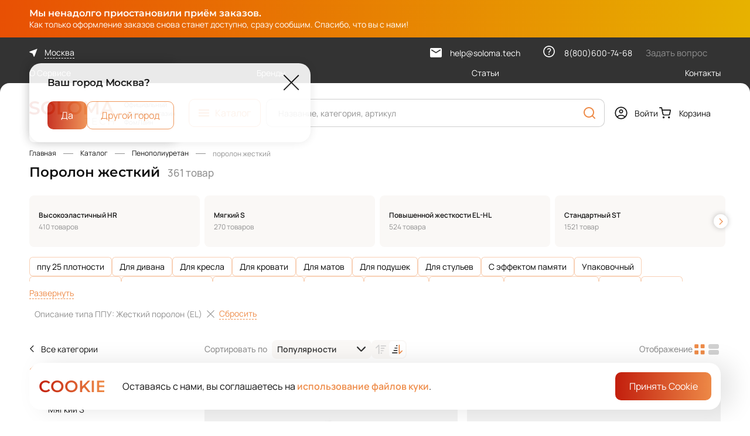

--- FILE ---
content_type: text/html; charset=UTF-8
request_url: https://soloma.tech/tags/porolon-povyshennoj-zhestkosti
body_size: 24140
content:
<!doctype html>
<!--suppress HtmlRequiredTitleElement -->
<html lang="ru" prefix="og: http://ogp.me/ns# website: http://ogp.me/ns/website#">
<head>
    <meta charset="utf-8">
    <meta http-equiv="x-ua-compatible" content="ie=edge">
    <meta name="cmsmagazine" content="2c2951bb57cffc1481be768a629d3a6e"/>
    <meta name="format-detection" content="telephone=no">
    <meta name="SKYPE_TOOLBAR" content="SKYPE_TOOLBAR_PARSER_COMPATIBLE"/>
    <meta name="viewport" content="width=device-width, initial-scale=1">
    <meta name="csrf-token" content="mTDKA1koWdWG8so0idBivazmZCIgwKbShF2Zwnhn">

    <meta name="msapplication-TileColor" content="#da532c">
    <meta name="msapplication-config" content="/images/favicons/browserconfig.xml">
    <meta name="theme-color" content="#ffffff">
    <link rel="shortcut icon" href="/favicon.ico" type="image/x-icon">
    <link rel="icon" type="image/png" sizes="16x16" href="/images/favicons/favicon-16x16.png">
    <link rel="icon" type="image/png" sizes="32x32" href="/images/favicons/favicon-32x32.png">
    <link rel="icon" type="image/png" sizes="150x150" href="/images/favicons/mstile-150x150.png">
    <link rel="apple-touch-icon" sizes="180x180" href="/images/favicons/apple-touch-icon.png">
    <link rel="icon" type="image/png" sizes="192x192" href="/images/favicons/android-chrome-192x192.png">
    <link rel="icon" type="image/png" sizes="512x512" href="/images/favicons/android-chrome-512x512.png">
    <link rel="manifest" href="/images/favicons/site.webmanifest">
    <link rel="mask-icon" href="/images/favicons/safari-pinned-tab.svg" color="#da532c">

    <script>window._SX_FONTS = {"path":"\/css\/fonts","normal":["Montserrat-SemiBold.woff2","Manrope-Medium.woff2","Manrope-Regular.woff2","Montserrat-Medium.woff2","Montserrat-Regular.woff2","Manrope-SemiBold.woff2"],"variable":["Manrope-Variable.woff2","Montserrat-Variable.woff2"]};(function () {
    if (typeof window === 'undefined') return;

    window._SX_FONTS = window._SX_FONTS || {path: '', normal: [], variable: []};
    /*var fonts = ('CSS' in window) && ('supports' in CSS) && CSS.supports('(font-variation-settings: normal)')
        ? _SX_FONTS.variable
        : _SX_FONTS.normal;*/

    var fonts = _SX_FONTS.normal; // todo #FONTS

    var script = document.currentScript;

    for (var i = 0; i < fonts.length; i++) {
        var link = document.createElement('link');
        link.setAttribute('rel', 'preload');
        link.setAttribute('href', _SX_FONTS.path + '/' + fonts[i]);
        link.setAttribute('as', 'font');
        link.setAttribute('type', 'font/woff2');
        link.setAttribute('crossorigin', 'anonymous');

        if (script.nextElementSibling) {
            script.parentNode.insertBefore(link, script.nextElementSibling);
        } else {
            script.parentNode.appendChild(link);
        }
    }
})();
</script>
    <link rel="preload" as="image" href="https://imaginary.soloma.tech/fit?height=418&amp;quality=95&amp;type=webp&amp;url=http%3A%2F%2Ffs.soloma.tech%3A9000%2Fpimcore%2Fimages%2F%D0%9F%D0%9F%D0%A3%2FList_30x1400x2000_2.png&amp;width=418&amp;sign=ji1p4ox2sNoQXEZXuy77Dd1qqBUoM1JUSLBJVzg74D8" />
	<link rel="preload" as="image" href="https://imaginary.soloma.tech/fit?height=418&amp;quality=95&amp;type=webp&amp;url=http%3A%2F%2Ffs.soloma.tech%3A9000%2Fpimcore%2Fimages%2F%D0%9F%D0%9F%D0%A3%2Ffmln_matress_01_30_tr0046.png&amp;width=418&amp;sign=RDuyqWJR23l0OkweD_ohU7YK44zbDjjPDG7OKJU4MfQ" />
	<title>Поролон жесткий - купить твердый мебельный ппу в Москве</title>
	<meta name="description" content="Поролон жесктий - купить на сайте оптового маркетплейса Soloma ➤ Выгодные цены напрямую от поставщиков на поролон твердый листовой ➤ Доставка по Москве и всей России ➤ Цены от 7.63 до 8091.68 рублей ✔ для жестких матрасов и диванов ✔ возможность выбора поставщика ✔ помощь на всех этапах работы с сайтом." />
	<meta property="og:type" content="website" />
	<meta property="og:locale" content="ru_RU" />
	<meta property="og:title" content="Поролон жесткий - купить твердый мебельный ппу в Москве" />
	<meta property="og:image" content="https://soloma.tech/storage/2023/04/04/99cc5f46cd1d5ab34c949f356dba33df4801b877.png" />
	<meta property="og:image:secure_url" content="https://soloma.tech/storage/2023/04/04/99cc5f46cd1d5ab34c949f356dba33df4801b877.png" />
	<meta property="og:description" content="Поролон жесктий - купить на сайте оптового маркетплейса Soloma ➤ Выгодные цены напрямую от поставщиков на поролон твердый листовой ➤ Доставка по Москве и всей России ➤ Цены от 7.63 до 8091.68 рублей ✔ для жестких матрасов и диванов ✔ возможность выбора поставщика ✔ помощь на всех этапах работы с сайтом." />
	<meta property="og:url" content="https://soloma.tech/tags/porolon-povyshennoj-zhestkosti" />
	<meta property="og:site_name" content="SOLOMA" />
	<link rel="canonical" href="https://soloma.tech/tags/porolon-povyshennoj-zhestkosti" />
	<script>window.APP = {"ssr":false,"debug":false,"robot":false,"pagespeed":false,"auth":false,"userSwitch":false,"routes":{"auth.confirm-code.popup":"\/auth\/confirm-code\/popup","auth.factor-confirmation.start":"\/api\/auth\/factor-confirmation\/start","auth.factor-confirmation.confirm":"\/api\/auth\/factor-confirmation\/confirm","auth.factor-confirmation.dispose":"\/api\/auth\/factor-confirmation\/dispose","registration.buyer":"\/registration\/buyer","registration.seller":"\/registration\/seller","account.auth-by-code":"\/account\/auth-by-code","account.logout":"\/account\/logout","account.auth-forms-data":"\/account\/auth-forms-data","account.switch.logout":"\/account\/switch-logout","account.change-password-form":"\/account\/password\/change-form","account.dashboard.notifications":"\/account\/dashboard\/notifications","account.account-docs.data":"\/account\/legal\/docs-data","account.notifications.mark-item-as-read":"\/account\/notifications\/mark-item-as-read","account.notifications.mark-all-as-read":"\/account\/notifications\/mark-all-as-read","account.discounts.create":"\/account\/discounts\/create","account.discounts.edit":"\/account\/discounts\/{id}\/edit","account.discounts.save":"\/account\/discounts\/save","account.orders.detail":"\/account\/orders\/{orderId}","account.orders.repeat":"\/account\/orders\/{orderId}\/repeat","account.orders.edit-shipment-date":"\/account\/orders\/{orderId}\/edit-shipment-date","account.orders.edit-shipment-price":"\/account\/orders\/{orderId}\/edit-shipment-price","account.orders.edit-status":"\/account\/orders\/{orderId}\/edit-status","account.orders.refresh-shipment-status":"\/account\/orders\/{orderId}\/refresh-shipment-status","account.orders.refresh-payment-status":"\/account\/orders\/{orderId}\/refresh-payment-status","account.orders.edit-order-item":"\/account\/orders\/{orderId}\/edit-item","account.orders.replace-order-item":"\/account\/orders\/{orderId}\/replace-item","account.orders.remove-order-item":"\/account\/orders\/{orderId}\/remove-item","account.orders.set-discount":"\/account\/orders\/{orderId}\/set-discount","account.orders.remove-discount":"\/account\/orders\/{orderId}\/remove-discount","account.orders.rest-price":"\/account\/orders\/{orderId}\/rest\/{restId}\/price","account.orders.generate-way-bill":"\/account\/orders\/{orderId}\/generate-way-bill","account.orders.way-bill-form":"\/account\/orders\/{orderId}\/way-bill-form\/{transportType}","account.orders.try-generate-upd":"\/account\/orders\/{orderId}\/try-generate-upd","account.orders.generate-upd-with-params":"\/account\/orders\/{orderId}\/generate-upd-with-params","account.orders.order-edit":"\/account\/order\/edit","account.stocks.add":"\/account\/stocks\/add","account.stocks.edit":"\/account\/stocks\/edit","account.stocks.save":"\/account\/stocks\/save","account.stocks.change-activity":"\/account\/stocks\/{id}\/change-activity","account.stocks.delivery.edit":"\/account\/stocks\/delivery\/edit","account.stocks.delivery.save":"\/account\/stocks\/delivery\/save","account.stocks.delivery.tree-children":"\/account\/stocks\/delivery\/tree-children","account.stocks.delivery.tree-search":"\/account\/stocks\/delivery\/tree-search","account.catalog.index":"\/account\/catalog","account.catalog.add-offers-popup":"\/account\/catalog\/add-offers-popup","account.catalog.seller-catalog.generate":"\/account\/catalog\/seller-catalog\/generate","account.catalog.seller-catalog.check":"\/account\/catalog\/seller-catalog\/check\/{id}","account.catalog.seller-catalog.download":"\/account\/catalog\/seller-catalog\/download\/{id}","account.catalog.save-settings":"\/account\/catalog\/save-settings","account.catalog.save-offer-popup":"\/account\/catalog\/save-offer-popup","account.catalog.copy-rest-popup":"\/account\/catalog\/save-rest-popup","account.catalog.save-offer":"\/account\/catalog\/save-offer","account.catalog.save-rest":"\/account\/catalog\/save-rest","account.catalog.activate-offer":"\/account\/catalog\/activate-offer","account.catalog.mass-activate-offer":"\/account\/catalog\/mass-activate-offer","account.catalog.offer-documents.popup":"\/account\/catalog\/offer-documents\/popup","account.catalog.task.log-popup":"\/account\/catalog\/task\/{id}\/log-popup","account.catalog.task.error-file.generate":"\/account\/catalog\/task\/{id}\/error-file\/generate","account.catalog.task.error-file.check":"\/account\/catalog\/task\/{id}\/error-file\/{userTaskId}\/check","account.catalog.task.error-file.download":"\/account\/catalog\/task\/{id}\/error-file\/download","account.catalog.product-request.add":"\/account\/catalog\/product-request\/add","account.catalog.product-request.delete":"\/account\/catalog\/product-request\/delete","account.catalog.product-request.category-props":"\/account\/catalog\/product-request\/category-props","account.api.revoke-token":"\/account\/api\/revoke","account.api.create-token":"\/account\/api\/create","account.info-message.mark-as-read":"\/account\/info-message\/mark-as-read","restore-password-form":"\/password\/restore-form","forms.popup":"\/forms\/{formName}\/open","catalog.rest.data":"\/product\/{productId}\/{offerId}\/rest-data","catalog.rest.prices":"\/rest\/{restId}\/prices","catalog.offer.seller-offer-request-form":"\/offer\/{offerId}\/request-seller-offer-form","catalog.request-seller-offer":"\/request-seller-offer","catalog.reviews.load-product-reviews":"\/catalog\/reviews\/load-to-product\/{productUuid}","catalog.reviews.load-product-reviews-images":"\/catalog\/reviews\/load-product-reviews-images\/{productUuid}","catalog.reviews.load-tab-data":"\/catalog\/reviews\/load-tab-data\/{offerId}","catalog.reviews.load-product-review-images":"\/catalog\/reviews\/load-product-review-images\/{reviewId}","catalog.faq.add-question-popup":"\/catalog\/faq\/add-question-popup\/{productUuid}","catalog.faq.load-product-questions":"\/catalog\/faq\/load-to-product\/{productUuid}","catalog.faq.load-tab-data":"\/catalog\/faq\/load-tab-data\/{productUuid}","geo.location-confirm":"\/geo\/location-confirm","geo.location-popup":"\/geo\/location-popup","geo.location-list":"\/geo\/location-list","basket.index":"\/basket","basket.add":"\/basket\/add","basket.set-quantity":"\/basket\/set-quantity","basket.remove":"\/basket\/remove","basket.clear":"\/basket\/clear","basket.shared.create":"\/basket\/shared\/create","basket.shared.view":"\/basket\/shared\/{code}","basket.shared.calc":"\/basket\/shared\/calc","basket.shared.add":"\/basket\/shared\/add","basket.offer":"\/basket\/offer","basket.order":"\/basket\/order","basket.get-basket":"\/basket\/get-basket","order.checkout":"\/order\/checkout","order.delivery-step-data":"\/order\/delivery\/delivery-step-data","order.delivery-details":"\/order\/delivery\/details","order.payment-step-data":"\/order\/payment\/payment-step-data","sale.discount.rule.save":"\/discount\/rule\/save","sale.discount.rule.copy":"\/discount\/rule\/copy\/{id}","sale.discount.condition.seller-offers.list":"\/discount\/condition\/seller-offers\/list","sale.discount.condition.seller-offers.suggest":"\/discount\/condition\/seller-offers\/suggest","sale.discount.condition.seller-offers.suggest-all-ids":"\/discount\/condition\/seller-offers\/suggest\/all-ids","sale.discount.condition.seller-offers.get-add-popup":"\/discount\/condition\/seller-offers\/get-add-popup","sale.discount.condition.seller-offers.get-import-errors-popup":"\/discount\/condition\/seller-offers\/get-import-errors-popup\/{ruleId}","sale.delivery-details.for-proxy":"\/delivery-details\/for-proxy","sale.delivery-details.for-rests":"\/delivery-details\/load-deliveries-for-rests","sale.discounts.for-rests":"\/discounts\/load-for-rests","sale.discounts.for-basket-items":"\/discounts\/load-for-basket-items","search.index":"\/search","search.suggest":"\/search\/suggest","search.clear-history":"\/search\/clear-history","pecom.account.stock-parameters.edit":"\/pecom\/account\/stock-parameters\/edit","pecom.account.stock-parameters.save":"\/pecom\/account\/stock-parameters\/save","pecom.divisions.list":"\/pecom\/divisions","pecom.divisions.read":"\/pecom\/divisions\/{divisionId}"},"dadataApiKey":"456dfcbbc6d3d5605cd6fcd1a5afe0e67e1264d4","yaMetrika":"90462395","vkPixel":"3283306","user":null,"yaMapsApiKey":null,"scripts":[],"vueData":[]};</script>
    <link rel="preload" href="/build/style.css?noopt&v=1766051688495149" as="style">
	<link rel="stylesheet" href="/build/style.css?noopt&v=1766051688495149">
    
<script type="text/javascript">
(function(d,w,t,u,o,s,v) {
w[o] = w[o] || function() {
(w[o].q = w[o].q || []).push(arguments)
};s = d.createElement("script");s.async = 1;
s.src = u;v = d.getElementsByTagName(t)[0]; v.parentNode.insertBefore(s, v);
})(document,window,"script","//image.sendsay.ru/js/target/tracking_v2.min.js","sndsy");
sndsy("init", { fid: "x_1670926019274878", v: "1.0" });
sndsy("send", {});
</script>
<!-- Yandex.Metrika counter -->
<script type="text/javascript" >
   (function(m,e,t,r,i,k,a){m[i]=m[i]||function(){(m[i].a=m[i].a||[]).push(arguments)};
   m[i].l=1*new Date();
   for (var j = 0; j < document.scripts.length; j++) {if (document.scripts[j].src === r) { return; }}
   k=e.createElement(t),a=e.getElementsByTagName(t)[0],k.async=1,k.src=r,a.parentNode.insertBefore(k,a)})
   (window, document, "script", "https://mc.yandex.ru/metrika/tag.js", "ym");

   ym(90462395, "init", {
        clickmap:true,
        trackLinks:true,
        accurateTrackBounce:true,
        webvisor:true,
        ecommerce:"dataLayer"
   });
</script>
<noscript><div><img src="https://mc.yandex.ru/watch/90462395" style="position:absolute; left:-9999px;" alt="" /></div></noscript>
<!-- /Yandex.Metrika counter -->
<meta name="yandex-verification" content="3f6a4977acf5c67a" />
    <link rel="preload" href="/build/js/commons.chunk.js?17660394811046380" as="script">
	<link rel="preload" href="/build/js/catalog-list.bundle.js?176603948153154" as="script">
    
<meta name="mailru-verification" content="ab1cffd9366b74d9" />
    <script>;</script></head>
<body class="page env--production is-not-touch is-mac webp catalog-list-page">
    
    <div class="page__wrapper">
            <div class="header-banner js-header-banner" style="--banner-bg-start-color : #e85004 ; --banner-bg-end-color: #e7b200; --color: #ffffff">
        <div class="page__content-container header-banner__content">
            <div class="header-banner__title">Мы ненадолго приостановили приём заказов.</div>
            <div class="header-banner__text">Как только оформление заказов снова станет доступно, сразу сообщим. Спасибо, что вы с нами!</div>
            <div class="header-banner__btn-text"></div>
        </div>
</div><div class="header-wrapper">
    <div class="header-wrapper__fixed-anchor js-header-fixed-anchor"></div>
    <header class="header js-header" itemscope itemtype="http://schema.org/WPHeader">
        <meta itemprop="headline" content="SOLOMA - B2B маркетплейс мебельных комплектующих. Оптовые цены от ведущих производителей" />

        <script>window.APP.vueData['v_2'] = {"catalogItems":[{"url":"/category/penopoliuretan-264","name":"Пенополиуретан","count":2763,"picture":null,"items":[{"url":"/category/vysokoelastichnyy-hr-5145","name":"Высокоэластичный HR","count":410,"items":[]},{"url":"/category/myagkiy-i-sverhmyagkiy-s-hs-5146","name":"Мягкий S","count":270,"items":[]},{"url":"/category/povyshennoy-zhestkosti-el-hl-5147","name":"Повышенной жесткости EL-HL","count":524,"items":[]},{"url":"/category/standartnyy-st-5148","name":"Стандартный ST","count":1521,"items":[]},{"url":"/category/rulonnyy-porolon-5149","name":"Рулонный поролон","count":2,"items":[{"url":"/category/standartnyy-st-5153","name":"Стандартный ST"}]},{"url":"/category/vtorichno-vspenennyy-ppu-5245","name":" Вторично-вспененный ППУ","count":24,"items":[]}]},{"url":"/category/matrasnye-12393","name":"Матрасные ткани","count":18,"picture":null,"items":[{"url":"/category/zhakkardovaya-29357","name":"Жаккардовая ","count":1,"items":[]},{"url":"/category/makhrovaya-s-membranoj-29358","name":"Махровая с мембраной","count":1,"items":[]},{"url":"/category/mikrofibra-29359","name":"Микрофибра","count":5,"items":[]},{"url":"/category/trikot-29360","name":"Трикот","count":1,"items":[]},{"url":"/category/trikotazhnoe-polotno-29362","name":"Трикотажное полотно","count":10,"items":[]}]},{"url":"/category/pruzhinnye-bloki-268","name":"Пружинные блоки","count":5,"picture":null,"items":[{"url":"/category/nezavisimyy-pruzhinnyy-blok-269","name":"Независимый пружинный блок","count":5,"items":[]}]},{"url":"/category/mebelnyj-klej-307","name":"Мебельный клей","count":18,"picture":null,"items":[]},{"url":"/category/provoloka-3569","name":"Проволока","count":5,"picture":null}],"bannerItems":[{"id":7,"label":"- Выгодное предложение","name":"Клей Elabond <br> <br>","text":"- от 880 ₽/шт","btn":null,"url":"/category/kley-307","price":null,"priceColor":"#ee8b48","startColor":"#f6f6f6","endColor":"#f6f6f6","textColor":"#212121","mainPicture":{"sources":[{"srcset":[{"url":"/storage/2022/11/15/057812f9eb22ca458077a66ae63d67350d1a7827.png.webp"}],"type":"image/webp"},{"srcset":[{"url":"/storage/2022/11/15/057812f9eb22ca458077a66ae63d67350d1a7827.png"}],"type":"image/png"}],"img":{"loading":"lazy","width":201,"height":220,"src":"/storage/2022/11/15/057812f9eb22ca458077a66ae63d67350d1a7827.png"}},"labelImage":null,"pictureInsteadOfContent":null,"pictureInsteadOfContentAdaptive":null,"pictures":[{"img":{"loading":"lazy","width":200,"height":220,"src":"/images/decor/banner-menu-1-dashes.svg"}}],"pictureStyle":"","advInfo":null,"advDescription":null}],"items":[{"name":"О Сервисе","url":"/about"},{"name":"Бренды","url":"/brand"},{"name":"Статьи","url":"/articles"},{"name":"Контакты","url":"/contacts"}],"phone":"8(800)600-74-68","email":"help@soloma.tech","location":{"id":85,"displayName":"Москва"},"needConfirmLocation":true,"isSellerRegAllowed":false,"callSchedule":"Будни 09:00 — 18:00"};</script><div class="vue-header-top header__top" data-vue-id="v_2"></div>

        <div class="header__main">
            <div class="page__content-container header__main-grid">
                <div class="header__menu-btn">
                    <script>window.APP.vueData['v_3'] = [];</script><div class="vue-menu-btn" data-vue-id="v_3"></div>
                </div>

                <a href="/" class="logo  header__logo">
    <picture  >
        
                                <img src="/images/logo.svg" alt="" loading="lazy" width="145" height="40" />
            </picture>
</a>

                <div class="header__headline" itemprop="headline">Официальный онлайн-магазин ФомЛайн</div>

                <div class="header__catalog-btn-wrap">
                    <script>window.APP.vueData['v_4'] = [];</script><div class="vue-header-catalog-btn header__catalog-btn" data-vue-id="v_4"></div>
                </div>

                <div class="header__search">
                    <script>window.APP.vueData['v_5'] = {"query":"","placeholder":"Название, категория, артикул","resultUrl":"https://soloma.tech/search?q=","history":[]};</script><div class="vue-header-search" data-vue-id="v_5"></div>
                </div>

                <div class="header__actions">
                    <script>window.APP.vueData['v_6'] = {"isAuth":false,"userName":"","profileLink":"","switchLogoutLink":"","logoutLink":"/account/logout"};</script><div class="vue-auth-forms" data-vue-id="v_6"><div class="auth-wrap">
    <a class="header__user link link--with-icon">
        <span class="link__icon"><svg class="symbol-user "><use class="symbol__use " xlink:href="/build/symbols.svg#user"></use></svg></span>
        <span class="link__text"></span>
    </a>
</div>
</div>                    <script>window.APP.vueData['v_7'] = [];</script><div class="vue-header-basket" data-vue-id="v_7"><a href="https://soloma.tech/basket" class="link link--with-icon header__basket-btn">
    <span class="link__icon">
        <svg class="symbol-basket "><use class="symbol__use " xlink:href="/build/symbols.svg#basket"></use></svg>
    </span>
    <span class="link__text">Корзина</span>
</a>
</div>
                </div>
            </div>
        </div>

        <div class="header__bottom-rounded"></div>

        <div class="header__slot js-header-slot"></div>
    </header>
</div>

<div class="footer-wrapper">
    <div class="js-footer-slot"></div>
    <div class="bottom-bar js-bottom-bar">
        <a href="/" class="bottom-bar__item link link--in-bar">
            <span class="link__icon"><svg class="symbol-home symbol"><use class="symbol__use " xlink:href="/build/symbols.svg#home"></use></svg></span>
            <span class="link__text">Главная</span>
        </a>

        <a href="javascript:void(0);" class="bottom-bar__item link link--in-bar todo">
        <span class="link__icon">
            <svg class="symbol-notice symbol"><use class="symbol__use " xlink:href="/build/symbols.svg#notice"></use></svg>
            <span class="link__counter">6</span>
        </span>
            <span class="link__text">Уведомления</span>
        </a>

        <script>window.APP.vueData['v_8'] = [];</script><div class="vue-bottom-bar-menu-btn" data-vue-id="v_8"></div>
        <a href="https://soloma.tech/basket" class="vue-bottom-bar-basket bottom-bar__item link link--in-bar" data-vue="[]">
    <span class="link__icon">
        <svg class="symbol-basket "><use class="symbol__use " xlink:href="/build/symbols.svg#basket"></use></svg>
    </span>
    <span class="link__text">Корзина</span>
</a>        <script>window.APP.vueData['v_9'] = {"isAuth":false,"userName":"","profileLink":"","switchLogoutLink":"","logoutLink":"/account/logout"};</script><div class="vue-auth-forms-bottom" data-vue-id="v_9"><div class="auth-wrap">
    <a class="header__user link link--with-icon">
        <span class="link__icon"><svg class="symbol-user "><use class="symbol__use " xlink:href="/build/symbols.svg#user"></use></svg></span>
        <span class="link__text"></span>
    </a>
</div>
</div>
    </div>
</div>
    <main class="page__content">
            <div class="page__content-container catalog-wrap">
        <nav class="breadcrumbs page__breadcrumbs" itemscope itemtype="http://schema.org/BreadcrumbList">
    <ul class="breadcrumbs__list custom-scrollbar custom-scrollbar--hidden">
                    <li class="breadcrumbs__item" id="bx_breadcrumb_0" itemprop="itemListElement" itemscope itemtype="http://schema.org/ListItem">
                <meta itemprop="position" content="1" />
                                    <a class="link link--hover-uline breadcrumbs__link" href="/" itemprop="item" title="Главная">
                        <span itemprop="name">Главная</span>
                    </a>
                            </li>
                    <li class="breadcrumbs__item" id="bx_breadcrumb_1" itemprop="itemListElement" itemscope itemtype="http://schema.org/ListItem">
                <meta itemprop="position" content="2" />
                                    <a class="link link--hover-uline breadcrumbs__link" href="/catalog" itemprop="item" title="Каталог">
                        <span itemprop="name">Каталог</span>
                    </a>
                            </li>
                    <li class="breadcrumbs__item" id="bx_breadcrumb_2" itemprop="itemListElement" itemscope itemtype="http://schema.org/ListItem">
                <meta itemprop="position" content="3" />
                                    <a class="link link--hover-uline breadcrumbs__link" href="/category/penopoliuretan-264" itemprop="item" title="Пенополиуретан">
                        <span itemprop="name">Пенополиуретан</span>
                    </a>
                            </li>
                    <li class="breadcrumbs__item" id="bx_breadcrumb_3" itemprop="itemListElement" itemscope itemtype="http://schema.org/ListItem">
                <meta itemprop="position" content="4" />
                                    <span class="breadcrumbs__text" itemprop="name">поролон жесткий</span>
                            </li>
            </ul>
</nav>
        <div class="catalog-wrap__title item-list-title-wrap">
            <h1 class="h1 item-list-title-wrap__title js-page-title">Поролон жесткий</h1>
                            <span class="item-list-title-wrap__product-count">361 товар</span>
                    </div>

                            
                    <script>window.APP.vueData['v_1'] = {"navData":{"parentItems":[{"url":"/catalog","name":"Все категории"},{"id":1,"url":"/category/penopoliuretan-264","name":"Пенополиуретан","count":2763,"image":{"sources":[{"srcset":[{"url":"https://imaginary.soloma.tech/fit?height=200&quality=95&type=webp&url=http%3A%2F%2Ffs.soloma.tech%3A9000%2Fpimcore%2Fimages%2F_default_upload_bucket%2F%D0%9F%D0%9F%D0%A3.png&width=100&sign=-IcreiUQZ_75PhLf1UQ2uX0eo5dFrk5pkTGIptzymMU"}],"type":"image/webp"},{"srcset":[{"url":"https://imaginary.soloma.tech/fit?height=200&quality=95&url=http%3A%2F%2Ffs.soloma.tech%3A9000%2Fpimcore%2Fimages%2F_default_upload_bucket%2F%D0%9F%D0%9F%D0%A3.png&width=100&sign=3qfMlP4NZjTjr76dv86vmP59bHs-9r_GRnmz34Jcg6k"}],"type":"image/png"}],"img":{"loading":"lazy","alt":"Пенополиуретан","src":"https://imaginary.soloma.tech/fit?height=200&quality=95&url=http%3A%2F%2Ffs.soloma.tech%3A9000%2Fpimcore%2Fimages%2F_default_upload_bucket%2F%D0%9F%D0%9F%D0%A3.png&width=100&sign=3qfMlP4NZjTjr76dv86vmP59bHs-9r_GRnmz34Jcg6k"}}}],"currentItem":{"id":1,"url":"/category/penopoliuretan-264","name":"Пенополиуретан","count":2763,"image":{"sources":[{"srcset":[{"url":"https://imaginary.soloma.tech/fit?height=200&quality=95&type=webp&url=http%3A%2F%2Ffs.soloma.tech%3A9000%2Fpimcore%2Fimages%2F_default_upload_bucket%2F%D0%9F%D0%9F%D0%A3.png&width=100&sign=-IcreiUQZ_75PhLf1UQ2uX0eo5dFrk5pkTGIptzymMU"}],"type":"image/webp"},{"srcset":[{"url":"https://imaginary.soloma.tech/fit?height=200&quality=95&url=http%3A%2F%2Ffs.soloma.tech%3A9000%2Fpimcore%2Fimages%2F_default_upload_bucket%2F%D0%9F%D0%9F%D0%A3.png&width=100&sign=3qfMlP4NZjTjr76dv86vmP59bHs-9r_GRnmz34Jcg6k"}],"type":"image/png"}],"img":{"loading":"lazy","alt":"Пенополиуретан","src":"https://imaginary.soloma.tech/fit?height=200&quality=95&url=http%3A%2F%2Ffs.soloma.tech%3A9000%2Fpimcore%2Fimages%2F_default_upload_bucket%2F%D0%9F%D0%9F%D0%A3.png&width=100&sign=3qfMlP4NZjTjr76dv86vmP59bHs-9r_GRnmz34Jcg6k"}}},"childItems":[{"id":116,"url":"/category/vysokoelastichnyy-hr-5145","name":"Высокоэластичный HR","count":410,"image":null},{"id":118,"url":"/category/myagkiy-i-sverhmyagkiy-s-hs-5146","name":"Мягкий S","count":270,"image":null},{"id":119,"url":"/category/povyshennoy-zhestkosti-el-hl-5147","name":"Повышенной жесткости EL-HL","count":524,"image":null},{"id":120,"url":"/category/standartnyy-st-5148","name":"Стандартный ST","count":1521,"image":null},{"id":121,"url":"/category/rulonnyy-porolon-5149","name":"Рулонный поролон","count":2,"image":null},{"id":136,"url":"/category/vtorichno-vspenennyy-ppu-5245","name":" Вторично-вспененный ППУ","count":24,"image":null}]},"filterForm":{"type":"catalog-filter-form","class":"CatalogFilterForm","name":"catalog-filter","inputName":null,"label":null,"disabled":false,"options":{},"attrs":{"method":"POST","name":"catalog-filter"},"fields":{"price":{"type":"number","class":"Number","name":"price","inputName":"price","label":"Цена","required":false,"disabled":false,"multiple":false,"placeholder":null,"options":{"min":287.70999999999998,"max":97482.600000000006,"interval":0.01,"viewType":"range","isOpen":0},"attrs":{"type":"number"},"value":[287.70999999999998,97482.600000000006]},"seller":{"type":"multi-checkbox","class":"MultiCheckbox","name":"seller","inputName":"seller","label":"Поставщик","required":false,"disabled":false,"multiple":true,"placeholder":null,"options":{"prefix":"seller_offer_","viewType":"multicheckbox","isOpen":0},"attrs":{"type":"multi_checkbox","multiple":true},"valueOptions":[{"value":41,"label":"ООО &quot;ЕВРОПЛАСТ&quot;","disabled":false},{"value":5,"label":"ООО &quot;ФОМЛАЙН ЩЕЛКОВО&quot;","disabled":false}],"value":[]},"pim_12":{"type":"multi-checkbox","class":"MultiCheckbox","name":"pim_12","inputName":"pim_12","label":"Бренд","required":false,"disabled":false,"multiple":true,"placeholder":null,"options":{"dataType":"list","viewType":"multicheckbox","relationClass":"brand","parentPath":"","selfPath":"productBrand","isLocalized":0,"prefix":"product_","isOpen":0},"attrs":{"type":"multi_checkbox","multiple":true},"valueOptions":[{"value":"8d6c48dc-b3f5-56f1-b0c4-b98299b3a5cc","label":"FoamLine","disabled":false}],"value":[]},"pim_11":{"type":"multi-checkbox","class":"MultiCheckbox","name":"pim_11","inputName":"pim_11","label":"Цвет","required":false,"disabled":false,"multiple":true,"placeholder":null,"options":{"dataType":"list","viewType":"multicheckbox","relationClass":"color","parentPath":"","selfPath":"Color","isLocalized":0,"prefix":"product_","isOpen":0},"attrs":{"type":"multi_checkbox","multiple":true},"valueOptions":[{"value":"469ff868-9c71-59ba-bcee-2f4ac8206b29","label":"Белый","disabled":false}],"value":[]},"pim_84":{"type":"multi-checkbox","class":"MultiCheckbox","name":"pim_84","inputName":"pim_84","label":"Марка","required":false,"disabled":false,"multiple":true,"placeholder":null,"options":{"dataType":"list","viewType":"multicheckbox","relationClass":"","parentPath":"attributes.PolyurethaneFoam","selfPath":"foamBrand","isLocalized":0,"prefix":"product_","isOpen":0},"attrs":{"type":"multi_checkbox","multiple":true},"valueOptions":[{"value":"Пена EL:2240","label":"Пена EL:2240","disabled":false},{"value":"Пена EL:2345","label":"Пена EL:2345","disabled":false},{"value":"Пена EL:2545","label":"Пена EL:2545","disabled":false},{"value":"Пена EL:4050","label":"Пена EL:4050","disabled":false},{"value":"Пена HL:4065","label":"Пена HL:4065","disabled":true},{"value":"Пена HR:3020","label":"Пена HR:3020","disabled":true},{"value":"Пена HR:3530","label":"Пена HR:3530","disabled":true},{"value":"Пена HR:3535","label":"Пена HR:3535","disabled":true},{"value":"Пена HR:4026","label":"Пена HR:4026","disabled":true},{"value":"Пена HR:5535","label":"Пена HR:5535","disabled":true},{"value":"Пена RBD:60","label":"Пена RBD:60","disabled":true},{"value":"Пена RBD:80","label":"Пена RBD:80","disabled":true},{"value":"Пена RBD:100","label":"Пена RBD:100","disabled":true},{"value":"Пена RBD:120","label":"Пена RBD:120","disabled":true},{"value":"Пена RBD:160","label":"Пена RBD:160","disabled":true},{"value":"Пена RBD:180","label":"Пена RBD:180","disabled":true},{"value":"Пена RBD:200","label":"Пена RBD:200","disabled":true},{"value":"Пена S:2012","label":"Пена S:2012","disabled":true},{"value":"Пена S:2516","label":"Пена S:2516","disabled":true},{"value":"Пена S:2525","label":"Пена S:2525","disabled":true},{"value":"Пена S:3030","label":"Пена S:3030","disabled":true},{"value":"Пена S:3530","label":"Пена S:3530","disabled":true},{"value":"Пена ST:1825","label":"Пена ST:1825","disabled":true},{"value":"Пена ST:1930","label":"Пена ST:1930","disabled":true},{"value":"Пена ST:2236","label":"Пена ST:2236","disabled":true},{"value":"Пена ST:2536","label":"Пена ST:2536","disabled":true},{"value":"Пена ST:3040","label":"Пена ST:3040","disabled":true},{"value":"Пена ST:3542","label":"Пена ST:3542","disabled":true}],"value":[]},"pim_88":{"type":"multi-checkbox","class":"MultiCheckbox","name":"pim_88","inputName":"pim_88","label":"Описание типа ППУ","required":false,"disabled":false,"multiple":true,"placeholder":null,"options":{"dataType":"list","viewType":"multicheckbox","relationClass":"","parentPath":"attributes.PolyurethaneFoam.localizedfields","selfPath":"descriptionTypePPU","isLocalized":1,"prefix":"product_","isOpen":0},"attrs":{"type":"multi_checkbox","multiple":true},"valueOptions":[{"value":"Высокоэластичный поролон (HR)","label":"Высокоэластичный поролон (HR)","disabled":false},{"value":"Жесткий поролон (EL)","label":"Жесткий поролон (EL)","disabled":false,"selected":true},{"value":"Мягкий поролон (S)","label":"Мягкий поролон (S)","disabled":false},{"value":"Поролон вторичного вспенивания (RBD)","label":"Поролон вторичного вспенивания (RBD)","disabled":false},{"value":"Сверхжесткий поролон (HL)","label":"Сверхжесткий поролон (HL)","disabled":false},{"value":"Стандартный поролон (ST)","label":"Стандартный поролон (ST)","disabled":false}],"value":["Жесткий поролон (EL)"]},"pim_897":{"type":"multi-checkbox","class":"MultiCheckbox","name":"pim_897","inputName":"pim_897","label":"Вид упаковки","required":false,"disabled":false,"multiple":true,"placeholder":null,"options":{"dataType":"list","viewType":"multicheckbox","relationClass":"","parentPath":"attributes.PolyurethaneFoam.localizedfields","selfPath":"typeOfpackaging","isLocalized":1,"prefix":"product_","isOpen":0},"attrs":{"type":"multi_checkbox","multiple":true},"valueOptions":[{"value":"Пачка","label":"Пачка","disabled":false},{"value":"Рулон","label":"Рулон","disabled":false}],"value":[]},"pim_85":{"type":"multi-checkbox","class":"MultiCheckbox","name":"pim_85","inputName":"pim_85","label":"Плотность","required":false,"disabled":false,"multiple":true,"placeholder":null,"options":{"dataType":"list","viewType":"multicheckbox","relationClass":"","parentPath":"attributes.PolyurethaneFoam.localizedfields","selfPath":"density","isLocalized":1,"prefix":"product_","isOpen":0},"attrs":{"type":"multi_checkbox","multiple":true},"valueOptions":[{"value":"18 кг/м3","label":"18 кг/м3","disabled":true},{"value":"19 кг/м3","label":"19 кг/м3","disabled":true},{"value":"20 кг/м3","label":"20 кг/м3","disabled":true},{"value":"22 кг/м3","label":"22 кг/м3","disabled":false},{"value":"23 кг/м3","label":"23 кг/м3","disabled":false},{"value":"25 кг/м3","label":"25 кг/м3","disabled":false},{"value":"30 кг/м3","label":"30 кг/м3","disabled":true},{"value":"35 кг/м3","label":"35 кг/м3","disabled":true},{"value":"40 кг/м3","label":"40 кг/м3","disabled":false},{"value":"55 кг/м3","label":"55 кг/м3","disabled":true},{"value":"60 кг/м3","label":"60 кг/м3","disabled":true},{"value":"80 кг/м3","label":"80 кг/м3","disabled":true},{"value":"100 кг/м3","label":"100 кг/м3","disabled":true},{"value":"120 кг/м3","label":"120 кг/м3","disabled":true},{"value":"160 кг/м3","label":"160 кг/м3","disabled":true},{"value":"180 кг/м3","label":"180 кг/м3","disabled":true},{"value":"200 кг/м3","label":"200 кг/м3","disabled":true}],"value":[]},"pim_916":{"type":"number","class":"Number","name":"pim_916","inputName":"pim_916","label":"Толщина, мм","required":false,"disabled":false,"multiple":false,"placeholder":null,"options":{"min":5,"max":700,"interval":0.01,"viewType":"range","isOpen":0},"attrs":{"type":"number"},"value":[5,700]},"pim_919":{"type":"number","class":"Number","name":"pim_919","inputName":"pim_919","label":"Ширина, мм","required":false,"disabled":false,"multiple":false,"placeholder":null,"options":{"min":40,"max":2100,"interval":0.01,"viewType":"range","isOpen":0},"attrs":{"type":"number"},"value":[40,2100]},"pim_918":{"type":"number","class":"Number","name":"pim_918","inputName":"pim_918","label":"Длина, мм","required":false,"disabled":false,"multiple":false,"placeholder":null,"options":{"min":200,"max":3000,"interval":0.01,"viewType":"range","isOpen":0},"attrs":{"type":"number"},"value":[200,3000]}},"fieldsets":{},"validation":{"fields":{"price":{"rules":null},"seller":{"rules":null},"pim_12":{"rules":null},"pim_11":{"rules":null},"pim_84":{"rules":null},"pim_88":{"rules":null},"pim_897":{"rules":null},"pim_85":{"rules":null},"pim_916":{"rules":null},"pim_919":{"rules":null},"pim_918":{"rules":null}}},"action":null,"policy":""},"sortParams":{"fields":[{"code":"popularity","label":"Популярности","icon":"sorting","directions":[{"direction":"desc","code":"popularity-desc","available":true,"label":"Сначала популярные","icon":null},{"direction":"asc","code":"popularity-asc","available":true,"label":"Сначала непопулярные","icon":null}]},{"code":"price","label":"Цене","icon":"sorting","directions":[{"direction":"asc","code":"price-asc","available":true,"label":"Сначала дешёвые","icon":null},{"direction":"desc","code":"price-desc","available":true,"label":"Сначала дорогие","icon":null}]},{"code":"activated_at","label":"Новизне","icon":"sorting","directions":[{"direction":"desc","code":"activated_at-desc","available":true,"label":"Сначала новые","icon":null},{"direction":"asc","code":"activated_at-asc","available":true,"label":"Сначала старые","icon":null}]}],"choice":{"code":"popularity","direction":"desc"}},"frequentlySearchedData":[{"label":"ппу 25 плотности","link":"/tags/porolon-plotnostiu-25-kgm3","placeAtStart":true,"placeAtEnd":false,"checked":false},{"label":"Для дивана","link":"/tags/porolon-dlya-divana","placeAtStart":true,"placeAtEnd":false,"checked":false},{"label":"Для кресла","link":"/tags/porolon-dlya-kresla","placeAtStart":true,"placeAtEnd":false,"checked":false},{"label":"Для кровати","link":"/tags/porolon-dlya-krovati","placeAtStart":true,"placeAtEnd":false,"checked":false},{"label":"Для матов","link":"/tags/porolon-dlya-matov","placeAtStart":true,"placeAtEnd":false,"checked":false},{"label":"Для подушек","link":"/tags/porolon-dlya-podushek","placeAtStart":true,"placeAtEnd":false,"checked":false},{"label":"Для стульев","link":"/tags/porolon-dlya-stulev","placeAtStart":true,"placeAtEnd":false,"checked":false},{"label":"С эффектом памяти","link":"/tags/porolon-s-effektom-pamyati","placeAtStart":true,"placeAtEnd":false,"checked":false},{"label":"Упаковочный","link":"/tags/porolon-upakovochnyj","placeAtStart":true,"placeAtEnd":false,"checked":false},{"label":"Для подголовников","link":"/tags/porolon-dlya-podgolovnikov","placeAtStart":true,"placeAtEnd":false,"checked":false},{"label":"Для дачной мебели","link":"/tags/porolon-dlya-dachnoj-mebeli","placeAtStart":true,"placeAtEnd":false,"checked":false},{"label":"Для подлокотников","link":"/tags/porolon-dlya-podlokotnikov","placeAtStart":true,"placeAtEnd":false,"checked":false},{"label":"Для спинки","link":"/tags/porolon-dlya-spinki","placeAtStart":true,"placeAtEnd":false,"checked":false},{"label":"Для сидений","link":"/tags/porolon-dlya-sidenij","placeAtStart":true,"placeAtEnd":false,"checked":false},{"label":"Обивка мебели","link":"/tags/porolon-dlya-obivki-mebeli","placeAtStart":true,"placeAtEnd":false,"checked":false},{"label":"Для детской мебели","link":"/tags/porolon-dlya-detskoj-mebeli","placeAtStart":true,"placeAtEnd":false,"checked":false},{"label":"10 мм","link":"/tags/porolon-10-mm","placeAtStart":false,"placeAtEnd":true,"checked":false},{"label":"100 мм","link":"/tags/porolon-100-mm","placeAtStart":true,"placeAtEnd":false,"checked":false},{"label":"120 мм","link":"/tags/porolon-120-mm","placeAtStart":false,"placeAtEnd":true,"checked":false},{"label":"150 мм","link":"/tags/porolon-150-mm","placeAtStart":true,"placeAtEnd":false,"checked":false},{"label":"20 мм","link":"/tags/porolon-20-mm","placeAtStart":false,"placeAtEnd":true,"checked":false},{"label":"200 мм","link":"/tags/porolon-200-mm","placeAtStart":true,"placeAtEnd":false,"checked":false},{"label":"30 мм","link":"/tags/porolon-30-mm","placeAtStart":false,"placeAtEnd":true,"checked":false},{"label":"300 мм","link":"/tags/porolon-300-mm","placeAtStart":false,"placeAtEnd":true,"checked":false},{"label":"40 мм","link":"/tags/porolon-40-mm","placeAtStart":false,"placeAtEnd":true,"checked":false},{"label":"400 мм","link":"/tags/porolon-400-mm","placeAtStart":true,"placeAtEnd":false,"checked":false},{"label":"50 мм","link":"/tags/porolon-50-mm","placeAtStart":true,"placeAtEnd":false,"checked":false},{"label":"60 мм","link":"/tags/porolon-60-mm","placeAtStart":true,"placeAtEnd":false,"checked":false},{"label":"70 мм","link":"/tags/porolon-70-mm","placeAtStart":true,"placeAtEnd":false,"checked":false},{"label":"80 мм","link":"/tags/porolon-80-mm","placeAtStart":true,"placeAtEnd":false,"checked":false},{"label":"EL 2240","link":"/tags/porolon-el2240","placeAtStart":false,"placeAtEnd":true,"checked":false},{"label":"EL2545","link":"/tags/porolon-el2545","placeAtStart":false,"placeAtEnd":true,"checked":false},{"label":"HL 4065","link":"/tags/porolon-hl4065","placeAtStart":false,"placeAtEnd":true,"checked":false},{"label":"hr поролон","link":"/tags/porolon-hr","placeAtStart":false,"placeAtEnd":true,"checked":false},{"label":"hr поролон для дивана","link":"/tags/porolon-dlya-divana-hr","placeAtStart":true,"placeAtEnd":false,"checked":false},{"label":"HR3530","link":"/tags/porolon-hr3530","placeAtStart":false,"placeAtEnd":true,"checked":false},{"label":"HR3535","link":"/tags/porolon-hr3535","placeAtStart":false,"placeAtEnd":true,"checked":false},{"label":"HR5535","link":"/tags/porolon-hr5535","placeAtStart":false,"placeAtEnd":true,"checked":false},{"label":"LR","link":"/tags/porolon-lr","placeAtStart":false,"placeAtEnd":true,"checked":false},{"label":"LR5014","link":"/tags/porolon-lr5014","placeAtStart":false,"placeAtEnd":true,"checked":false},{"label":"memory foam поролон","link":"/tags/porolon-memory-foam","placeAtStart":false,"placeAtEnd":true,"checked":false},{"label":"SPG","link":"/tags/porolon-spg","placeAtStart":false,"placeAtEnd":true,"checked":false},{"label":"SPG2236","link":"/tags/porolon-spg2236","placeAtStart":false,"placeAtEnd":true,"checked":false},{"label":"ST1825","link":"/tags/porolon-st1825-5","placeAtStart":false,"placeAtEnd":true,"checked":false},{"label":"ST2236","link":"/tags/porolon-st2236","placeAtStart":false,"placeAtEnd":true,"checked":false},{"label":"ST2536","link":"/tags/porolon-st2536","placeAtStart":false,"placeAtEnd":true,"checked":false},{"label":"ST3040","link":"/tags/porolon-st3040","placeAtStart":false,"placeAtEnd":true,"checked":false},{"label":"ST3542","link":"/tags/porolon-st-3542","placeAtStart":false,"placeAtEnd":true,"checked":false},{"label":"VE","link":"/tags/porolon-ve","placeAtStart":true,"placeAtEnd":false,"checked":false},{"label":"Акустическая пирамида","link":"/tags/akusticheskiy-porolon-piramida","placeAtStart":false,"placeAtEnd":true,"checked":false},{"label":"Акустический","link":"/tags/akusticheskiy-porolon","placeAtStart":true,"placeAtEnd":false,"checked":false},{"label":"Басовые ловушки","link":"/tags/basovyye-lovushki","placeAtStart":true,"placeAtEnd":false,"checked":false},{"label":"Вторично-вспененный поролон","link":"/tags/vtoricno-vspenennyi-penopoliuretan","placeAtStart":true,"placeAtEnd":false,"checked":false},{"label":"Высокоэластичный (HR)","link":"/tags/vysokoelasticnyi-porolon-hr","placeAtStart":false,"placeAtEnd":true,"checked":false},{"label":"высокоэластичный поролон","link":"/tags/vysokoelastichnyj-porolon","placeAtStart":false,"placeAtEnd":true,"checked":false},{"label":"Голубой","link":"/tags/goluboy-porolon","placeAtStart":false,"placeAtEnd":true,"checked":false},{"label":"для дивана поролон 100 мм","link":"/tags/porolon-dlya-divana-100-mm","placeAtStart":true,"placeAtEnd":false,"checked":false},{"label":"для дивана поролон 25 плотность","link":"/tags/porolon-dlya-divana-plotnost-25","placeAtStart":true,"placeAtEnd":false,"checked":false},{"label":"для дивана поролон 35 плотность","link":"/tags/porolon-dlya-divana-plotnost-35","placeAtStart":true,"placeAtEnd":false,"checked":false},{"label":"Для матраса","link":"/tags/porolon-dlya-matrasa","placeAtStart":true,"placeAtEnd":true,"checked":false},{"label":"Для наматрасников","link":"/tags/porolon-dlya-namatrasnikov","placeAtStart":true,"placeAtEnd":false,"checked":false},{"label":"Для пуфика","link":"/tags/porolon-dlya-pufika","placeAtStart":true,"placeAtEnd":false,"checked":false},{"label":"Желтый","link":"/tags/zheltiy-porolon","placeAtStart":false,"placeAtEnd":true,"checked":false},{"label":"жесткий поролон для матраса","link":"/tags/zhestkij-porolon-dlya-matrasa","placeAtStart":true,"placeAtEnd":false,"checked":false},{"label":"Зеленый","link":"/tags/zeleniy-porolon","placeAtStart":false,"placeAtEnd":true,"checked":false},{"label":"Красный","link":"/tags/krasniy-porolon","placeAtStart":false,"placeAtEnd":true,"checked":false},{"label":"Латексный","link":"/tags/lateksniy-porolon-dlya-mebeli","placeAtStart":false,"placeAtEnd":true,"checked":false},{"label":"Мебельный","link":"/tags/porolon-mebelnyj","placeAtStart":false,"placeAtEnd":true,"checked":false},{"label":"мебельный поролон 2х2","link":"/tags/mebelnyj-porolon-2-na-2","placeAtStart":false,"placeAtEnd":true,"checked":false},{"label":"Мягкий (S)","link":"/tags/miagkii-porolon-s","placeAtStart":false,"placeAtEnd":true,"checked":false},{"label":"Оранжевый","link":"/tags/oranzheviy-porolon","placeAtStart":false,"placeAtEnd":true,"checked":false},{"label":"плотный поролон для дивана","link":"/tags/plotnyj-porolon-dlya-divana","placeAtStart":true,"placeAtEnd":false,"checked":false},{"label":"Повышенной жесткости (EL)","link":"/tags/porolon-povysennoi-zestkosti-el","placeAtStart":false,"placeAtEnd":true,"checked":false},{"label":"поролон 1400х2000","link":"/tags/porolon-1400-na-2000","placeAtStart":false,"placeAtEnd":true,"checked":false},{"label":"поролон 250 мм для подушек дивана","link":"/tags/porolon-dlya-podushek-divana-250-mm","placeAtStart":false,"placeAtEnd":true,"checked":false},{"label":"поролон 5 мм","link":"/tags/porolon-tolshhinoj-5-mm","placeAtStart":false,"placeAtEnd":true,"checked":false},{"label":"поролон высокой плотности","link":"/tags/porolon-vysokoj-plotnosti","placeAtStart":false,"placeAtEnd":true,"checked":false},{"label":"поролон для изголовья кровати","link":"/tags/porolon-dlya-izgolovya-krovati","placeAtStart":false,"placeAtEnd":true,"checked":false},{"label":"поролон для кровати 160х200","link":"/tags/porolon-dlya-krovati-160-na-200","placeAtStart":true,"placeAtEnd":false,"checked":false},{"label":"поролон для матраса 100 мм","link":"/tags/porolon-dlya-matrasa-shirinoj-100-mm","placeAtStart":true,"placeAtEnd":false,"checked":false},{"label":"поролон для матраса 20 см","link":"/tags/porolon-dlya-matrasa-shirinoj-20-sm","placeAtStart":true,"placeAtEnd":false,"checked":false},{"label":"поролон жесткий","link":"/tags/porolon-povyshennoj-zhestkosti","placeAtStart":false,"placeAtEnd":true,"checked":true},{"label":"поролон купить 160х200 для кровати 5 см толщина","link":"/tags/porolon-160-na-200-dlya-krovati-tolshchinoj-5sm","placeAtStart":true,"placeAtEnd":false,"checked":false},{"label":"поролон мягкий","link":"/tags/porolon-myagkij","placeAtStart":false,"placeAtEnd":true,"checked":false},{"label":"поролон серый","link":"/tags/porolon-serogo-tsveta","placeAtStart":false,"placeAtEnd":true,"checked":false},{"label":"поролон средней жесткости","link":"/tags/porolon-srednej-zhestkosti","placeAtStart":false,"placeAtEnd":true,"checked":false},{"label":"Поролон толстый","link":"/tags/porolon-tolstyj","placeAtStart":true,"placeAtEnd":false,"checked":false},{"label":"поролон толстый для матраса","link":"/tags/porolon-tolstyj-dlya-matrasa","placeAtStart":true,"placeAtEnd":false,"checked":false},{"label":"поролон черный","link":"/tags/porolon-chernogo-tsveta","placeAtStart":false,"placeAtEnd":true,"checked":false},{"label":"ппу 22 плотности","link":"/tags/porolon-plotnostiu-22-kgm3","placeAtStart":false,"placeAtEnd":true,"checked":false},{"label":"ппу 30 плотности","link":"/tags/porolon-30-kg-m3","placeAtStart":true,"placeAtEnd":false,"checked":false},{"label":"ппу 35 плотности","link":"/tags/porolon-plotnostiu-35-kgm3","placeAtStart":true,"placeAtEnd":false,"checked":false},{"label":"ппу 40 плотности","link":"/tags/porolon-plotnostiu-40-kgm3","placeAtStart":false,"placeAtEnd":true,"checked":false},{"label":"Ретикулированный","link":"/tags/porolon-retikulirovanniy","placeAtStart":true,"placeAtEnd":false,"checked":false},{"label":"Сверхжесткий (HL)","link":"/tags/sverxzestkii-porolon-hl","placeAtStart":false,"placeAtEnd":true,"checked":false},{"label":"Синий","link":"/tags/siniy-porolon","placeAtStart":false,"placeAtEnd":true,"checked":false},{"label":"Стандартный (ST)","link":"/tags/standartnyi-porolon-st","placeAtStart":false,"placeAtEnd":true,"checked":false},{"label":"тонкий поролон","link":"/tags/tonkij-porolon","placeAtStart":false,"placeAtEnd":true,"checked":false},{"label":"ТУ 2254-001","link":"/tags/penopoliuretan-elastichnyj-tu-2254-001","placeAtStart":false,"placeAtEnd":true,"checked":false},{"label":"ТУ 2254-010","link":"/tags/porolon-vtorichnogo-vspenivaniya-tu-2254-010","placeAtStart":false,"placeAtEnd":true,"checked":false},{"label":"Фиолетовый","link":"/tags/fioletoviy-porolon","placeAtStart":false,"placeAtEnd":true,"checked":false},{"label":"Цветной","link":"/tags/porolon-tsvetnoy","placeAtStart":false,"placeAtEnd":true,"checked":false}],"categoryDescription":"Поролон жесткий с доставкой по всей России. В ассортименте представлено 361 товар по цене от 1351.84 рубля до 49162.71 рублей.  В карточке товара вы можете сравнить предложения от разных поставщиков комплектующих.<br />\n На сайте представлены следующие бренды: FoamLine.  Поролон жесткий от проверенных продавцов - гарантия длительной эксплуатации после изготовления или ремонта вашей мебели. Наша команда гарантирует качество поставляемой функциональной и лицевой мебельной фурнитуры. Консультанты помогут на любых этапах работы с сайтом.<br />\n<br />\nНезависимо от того, какой объем товара вам необходим, здесь сможете получить наилучшую цену, так-как мы сотрудничаем напрямую с производителем и можем доставить товар в короткие сроки ","categoryUuid":"455a0753-c416-5f1c-9a5a-e6a77937719a","categoryPimId":264,"initItems":[{"id":4342,"pimId":9554,"url":"/product/penopoliuretan-foamline-el2345-5016002000-mm-2619554/5297?restId=5129","picture":{"sources":[{"srcset":[{"url":"https://imaginary.soloma.tech/fit?height=418&quality=95&type=webp&url=http%3A%2F%2Ffs.soloma.tech%3A9000%2Fpimcore%2Fimages%2F%D0%9F%D0%9F%D0%A3%2FList_30x1400x2000_2.png&width=418&sign=ji1p4ox2sNoQXEZXuy77Dd1qqBUoM1JUSLBJVzg74D8"}],"type":"image/webp"},{"srcset":[{"url":"https://imaginary.soloma.tech/fit?height=418&quality=95&url=http%3A%2F%2Ffs.soloma.tech%3A9000%2Fpimcore%2Fimages%2F%D0%9F%D0%9F%D0%A3%2FList_30x1400x2000_2.png&width=418&sign=fkIL31vyUCBHr80ElgAsLHSpiYcEcTmDaGzZRrRTW9w"}],"type":"image/png"}],"img":{"alt":"Мебельный поролон Foamline EL2345 50*1600*2000 мм, плотность 23 кг/м3, толщина ппу 50 мм","loading":"eager","src":"https://imaginary.soloma.tech/fit?height=418&quality=95&url=http%3A%2F%2Ffs.soloma.tech%3A9000%2Fpimcore%2Fimages%2F%D0%9F%D0%9F%D0%A3%2FList_30x1400x2000_2.png&width=418&sign=fkIL31vyUCBHr80ElgAsLHSpiYcEcTmDaGzZRrRTW9w"}},"pictureRow":{"sources":[{"srcset":[{"url":"https://imaginary.soloma.tech/fit?height=120&quality=95&type=webp&url=http%3A%2F%2Ffs.soloma.tech%3A9000%2Fpimcore%2Fimages%2F%D0%9F%D0%9F%D0%A3%2FList_30x1400x2000_2.png&width=120&sign=EU0RdvwJ9qATZuvqbY5bz_gT2mEH5prj91Nv0hd07oY"}],"type":"image/webp"},{"srcset":[{"url":"https://imaginary.soloma.tech/fit?height=120&quality=95&url=http%3A%2F%2Ffs.soloma.tech%3A9000%2Fpimcore%2Fimages%2F%D0%9F%D0%9F%D0%A3%2FList_30x1400x2000_2.png&width=120&sign=iE_Z7pQMHEdG7MO2KTvyi0mD7Dy-G8SAuHZ9qLx088I"}],"type":"image/png"}],"img":{"alt":"Мебельный поролон Foamline EL2345 50*1600*2000 мм, плотность 23 кг/м3, толщина ппу 50 мм","loading":"eager","src":"https://imaginary.soloma.tech/fit?height=120&quality=95&url=http%3A%2F%2Ffs.soloma.tech%3A9000%2Fpimcore%2Fimages%2F%D0%9F%D0%9F%D0%A3%2FList_30x1400x2000_2.png&width=120&sign=iE_Z7pQMHEdG7MO2KTvyi0mD7Dy-G8SAuHZ9qLx088I"}},"description":"К поролону высокой плотности относятся EL- и HL пены, имеющие более высокую жесткость по сравнению со стандартной ST. Такие марки пенополиуретана (ППУ) используются в мебельной промышленности для производства диванов, кресел, жестких матрасов.\n\nКонкретное использование плотного листового поролона учитывает уровень его плотности:\n\nEL 16−20 кг/м³. Главные назначения – изготовление упаковочных материалов, в качестве наполнителя недолговечной мебели и матрасов. Срок эксплуатации – не более шести месяцев.\n\nEL 21−23 кг/м³. Используется для упаковки, дачной и детской мебели, матрасов. Срок применения – не более полутора лет.\n\nEL 24−30 кг/м³. Такой ППУ применяется как набивка сидений и других элементов мягкой мебели, матрасов. Максимальный срок службы составляет от до 2,5 до 4 лет, нагрузка − до 70, максимум 80 кг.\n\nHL 30−40 кг/м³. Предназначаются для долговечной мягкой мебели. Рассчитаны на длительный срок применения и нагрузку до 100 кг.\n\nEL свыше 40 кг/м³. Такой пенополиуретан рассчитан на нагрузку 120 кг, используется в производстве дорогой долговечной мебели со сроком эксплуатации до 12 лет.","art":"Код товара: 2619554","name":"Мебельный поролон Foamline EL2345 50*1600*2000 мм, плотность 23 кг/м3, толщина ппу 50 мм","params":"Плотность: 23 кг/м3<br>\nЖесткость: 4.5 кПа","brand":"FoamLine","categories":["Пенополиуретан"],"unitFactor":10,"isOnOrder":false,"isOnOrderTooltip":"Перед покупкой ознакомьтесь с условиями возврата товара.","price":18459.25,"basePrice":18459.25,"priceDesc":false,"priceUnit":"&#8381; / пач.","offers":"","offersCount":1,"offersUrl":"/product/penopoliuretan-foamline-el2345-5016002000-mm-2619554#offers","questionsUrl":"/product/penopoliuretan-foamline-el2345-5016002000-mm-2619554#faq","reviewsUrl":"/product/penopoliuretan-foamline-el2345-5016002000-mm-2619554#reviews","minOrder":1,"step":1,"unit":"пач.","baseUnit":"шт","available":200,"offerId":5297,"restId":5129,"rating":null,"discountPercentAmount":null,"questionCount":0,"isBestseller":false,"isNew":false,"hasPossibleDiscounts":false,"hasPersonalDiscount":false,"deliveryDetails":null},{"id":1015,"pimId":4448,"url":"/product/penopoliuretan-foamline-el2345-14020002000-2614448/1987?restId=1842","picture":{"sources":[{"srcset":[{"url":"https://imaginary.soloma.tech/fit?height=418&quality=95&type=webp&url=http%3A%2F%2Ffs.soloma.tech%3A9000%2Fpimcore%2Fimages%2F%D0%9F%D0%9F%D0%A3%2Ffmln_matress_01_30_tr0046.png&width=418&sign=RDuyqWJR23l0OkweD_ohU7YK44zbDjjPDG7OKJU4MfQ"}],"type":"image/webp"},{"srcset":[{"url":"https://imaginary.soloma.tech/fit?height=418&quality=95&url=http%3A%2F%2Ffs.soloma.tech%3A9000%2Fpimcore%2Fimages%2F%D0%9F%D0%9F%D0%A3%2Ffmln_matress_01_30_tr0046.png&width=418&sign=lzuygip3MX2wDj_s5EqSWvbFO448pE-VwdbI2Z4uChM"}],"type":"image/png"}],"img":{"alt":"Листовой поролон Foamline EL2345 140*2000*2000 мм, плотность 23 кг/м3, толщина ппу 140 мм","loading":"eager","src":"https://imaginary.soloma.tech/fit?height=418&quality=95&url=http%3A%2F%2Ffs.soloma.tech%3A9000%2Fpimcore%2Fimages%2F%D0%9F%D0%9F%D0%A3%2Ffmln_matress_01_30_tr0046.png&width=418&sign=lzuygip3MX2wDj_s5EqSWvbFO448pE-VwdbI2Z4uChM"}},"pictureRow":{"sources":[{"srcset":[{"url":"https://imaginary.soloma.tech/fit?height=120&quality=95&type=webp&url=http%3A%2F%2Ffs.soloma.tech%3A9000%2Fpimcore%2Fimages%2F%D0%9F%D0%9F%D0%A3%2Ffmln_matress_01_30_tr0046.png&width=120&sign=LtgQwBnh2jA0yuGzq1Idw05XV8Ftw2LNRhrFJ03s2so"}],"type":"image/webp"},{"srcset":[{"url":"https://imaginary.soloma.tech/fit?height=120&quality=95&url=http%3A%2F%2Ffs.soloma.tech%3A9000%2Fpimcore%2Fimages%2F%D0%9F%D0%9F%D0%A3%2Ffmln_matress_01_30_tr0046.png&width=120&sign=s2zMe6jIQ5o3bPg2CbCcxW9Amy39EJj7ETDrlQ4Iw_o"}],"type":"image/png"}],"img":{"alt":"Листовой поролон Foamline EL2345 140*2000*2000 мм, плотность 23 кг/м3, толщина ппу 140 мм","loading":"eager","src":"https://imaginary.soloma.tech/fit?height=120&quality=95&url=http%3A%2F%2Ffs.soloma.tech%3A9000%2Fpimcore%2Fimages%2F%D0%9F%D0%9F%D0%A3%2Ffmln_matress_01_30_tr0046.png&width=120&sign=s2zMe6jIQ5o3bPg2CbCcxW9Amy39EJj7ETDrlQ4Iw_o"}},"description":"К поролону высокой плотности относятся EL- и HL пены, имеющие более высокую жесткость по сравнению со стандартной ST. Такие марки пенополиуретана (ППУ) используются в мебельной промышленности для производства диванов, кресел, жестких матрасов.\n\nКонкретное использование плотного листового поролона учитывает уровень его плотности:\n\nEL 16−20 кг/м³. Главные назначения – изготовление упаковочных материалов, в качестве наполнителя недолговечной мебели и матрасов. Срок эксплуатации – не более шести месяцев.\n\nEL 21−23 кг/м³. Используется для упаковки, дачной и детской мебели, матрасов. Срок применения – не более полутора лет.\n\nEL 24−30 кг/м³. Такой ППУ применяется как набивка сидений и других элементов мягкой мебели, матрасов. Максимальный срок службы составляет от до 2,5 до 4 лет, нагрузка − до 70, максимум 80 кг.\n\nHL 30−40 кг/м³. Предназначаются для долговечной мягкой мебели. Рассчитаны на длительный срок применения и нагрузку до 100 кг.\n\nEL свыше 40 кг/м³. Такой пенополиуретан рассчитан на нагрузку 120 кг, используется в производстве дорогой долговечной мебели со сроком эксплуатации до 12 лет.","art":"Код товара: 2614448","name":"Листовой поролон Foamline EL2345 140*2000*2000 мм, плотность 23 кг/м3, толщина ппу 140 мм","params":"Количество в упаковке: 1 шт<br>\nПлотность: 23 кг/м3<br>\nЖесткость: 4.5 кПа","brand":"FoamLine","categories":["Пенополиуретан"],"unitFactor":1,"isOnOrder":false,"isOnOrderTooltip":"Перед покупкой ознакомьтесь с условиями возврата товара.","price":6460.7399999999998,"basePrice":6460.7399999999998,"priceDesc":false,"priceUnit":"&#8381; / рул.","offers":"еще 1 предложение","offersCount":2,"offersUrl":"/product/penopoliuretan-foamline-el2345-14020002000-2614448#offers","questionsUrl":"/product/penopoliuretan-foamline-el2345-14020002000-2614448#faq","reviewsUrl":"/product/penopoliuretan-foamline-el2345-14020002000-2614448#reviews","minOrder":1,"step":1,"unit":"рул.","baseUnit":"шт","available":200,"offerId":1987,"restId":1842,"rating":null,"discountPercentAmount":null,"questionCount":0,"isBestseller":false,"isNew":false,"hasPossibleDiscounts":false,"hasPersonalDiscount":false,"deliveryDetails":null},{"id":4343,"pimId":9555,"url":"/product/penopoliuretan-foamline-el2545-2010002000-mm-2619555/5307?restId=5139","picture":{"sources":[{"srcset":[{"url":"https://imaginary.soloma.tech/fit?height=418&quality=95&type=webp&url=http%3A%2F%2Ffs.soloma.tech%3A9000%2Fpimcore%2Fimages%2F%D0%9F%D0%9F%D0%A3%2FList_30x1400x2000_2.png&width=418&sign=ji1p4ox2sNoQXEZXuy77Dd1qqBUoM1JUSLBJVzg74D8"}],"type":"image/webp"},{"srcset":[{"url":"https://imaginary.soloma.tech/fit?height=418&quality=95&url=http%3A%2F%2Ffs.soloma.tech%3A9000%2Fpimcore%2Fimages%2F%D0%9F%D0%9F%D0%A3%2FList_30x1400x2000_2.png&width=418&sign=fkIL31vyUCBHr80ElgAsLHSpiYcEcTmDaGzZRrRTW9w"}],"type":"image/png"}],"img":{"alt":"Мебельный поролон Foamline EL2545 20*1000*2000 мм, плотность 25 кг/м3, толщина ппу 20 мм","loading":"eager","src":"https://imaginary.soloma.tech/fit?height=418&quality=95&url=http%3A%2F%2Ffs.soloma.tech%3A9000%2Fpimcore%2Fimages%2F%D0%9F%D0%9F%D0%A3%2FList_30x1400x2000_2.png&width=418&sign=fkIL31vyUCBHr80ElgAsLHSpiYcEcTmDaGzZRrRTW9w"}},"pictureRow":{"sources":[{"srcset":[{"url":"https://imaginary.soloma.tech/fit?height=120&quality=95&type=webp&url=http%3A%2F%2Ffs.soloma.tech%3A9000%2Fpimcore%2Fimages%2F%D0%9F%D0%9F%D0%A3%2FList_30x1400x2000_2.png&width=120&sign=EU0RdvwJ9qATZuvqbY5bz_gT2mEH5prj91Nv0hd07oY"}],"type":"image/webp"},{"srcset":[{"url":"https://imaginary.soloma.tech/fit?height=120&quality=95&url=http%3A%2F%2Ffs.soloma.tech%3A9000%2Fpimcore%2Fimages%2F%D0%9F%D0%9F%D0%A3%2FList_30x1400x2000_2.png&width=120&sign=iE_Z7pQMHEdG7MO2KTvyi0mD7Dy-G8SAuHZ9qLx088I"}],"type":"image/png"}],"img":{"alt":"Мебельный поролон Foamline EL2545 20*1000*2000 мм, плотность 25 кг/м3, толщина ппу 20 мм","loading":"eager","src":"https://imaginary.soloma.tech/fit?height=120&quality=95&url=http%3A%2F%2Ffs.soloma.tech%3A9000%2Fpimcore%2Fimages%2F%D0%9F%D0%9F%D0%A3%2FList_30x1400x2000_2.png&width=120&sign=iE_Z7pQMHEdG7MO2KTvyi0mD7Dy-G8SAuHZ9qLx088I"}},"description":"К поролону высокой плотности относятся EL- и HL пены, имеющие более высокую жесткость по сравнению со стандартной ST. Такие марки пенополиуретана (ППУ) используются в мебельной промышленности для производства диванов, кресел, жестких матрасов.\n\nКонкретное использование плотного листового поролона учитывает уровень его плотности:\n\nEL 16−20 кг/м³. Главные назначения – изготовление упаковочных материалов, в качестве наполнителя недолговечной мебели и матрасов. Срок эксплуатации – не более шести месяцев.\n\nEL 21−23 кг/м³. Используется для упаковки, дачной и детской мебели, матрасов. Срок применения – не более полутора лет.\n\nEL 24−30 кг/м³. Такой ППУ применяется как набивка сидений и других элементов мягкой мебели, матрасов. Максимальный срок службы составляет от до 2,5 до 4 лет, нагрузка − до 70, максимум 80 кг.\n\nHL 30−40 кг/м³. Предназначаются для долговечной мягкой мебели. Рассчитаны на длительный срок применения и нагрузку до 100 кг.\n\nEL свыше 40 кг/м³. Такой пенополиуретан рассчитан на нагрузку 120 кг, используется в производстве дорогой долговечной мебели со сроком эксплуатации до 12 лет.","art":"Код товара: 2619555","name":"Мебельный поролон Foamline EL2545 20*1000*2000 мм, плотность 25 кг/м3, толщина ппу 20 мм","params":"Плотность: 25 кг/м3<br>\nЖесткость: 4.5 кПа","brand":"FoamLine","categories":["Пенополиуретан"],"unitFactor":25,"isOnOrder":false,"isOnOrderTooltip":"Перед покупкой ознакомьтесь с условиями возврата товара.","price":12540.25,"basePrice":12540.25,"priceDesc":false,"priceUnit":"&#8381; / пач.","offers":"","offersCount":1,"offersUrl":"/product/penopoliuretan-foamline-el2545-2010002000-mm-2619555#offers","questionsUrl":"/product/penopoliuretan-foamline-el2545-2010002000-mm-2619555#faq","reviewsUrl":"/product/penopoliuretan-foamline-el2545-2010002000-mm-2619555#reviews","minOrder":1,"step":1,"unit":"пач.","baseUnit":"шт","available":199,"offerId":5307,"restId":5139,"rating":null,"discountPercentAmount":null,"questionCount":0,"isBestseller":false,"isNew":false,"hasPossibleDiscounts":false,"hasPersonalDiscount":false,"deliveryDetails":null},{"id":972,"pimId":4405,"url":"/product/penopoliuretan-foamline-el2240-20011501500-2614405/1942?restId=1797","picture":{"sources":[{"srcset":[{"url":"https://imaginary.soloma.tech/fit?height=418&quality=95&type=webp&url=http%3A%2F%2Ffs.soloma.tech%3A9000%2Fpimcore%2Fimages%2F%D0%9F%D0%9F%D0%A3%2FList_80x140x2000_2.png&width=418&sign=4Dz59dgN0MYZnUQu5xDGtjiHAMDuaglSoYPVYqkMAVA"}],"type":"image/webp"},{"srcset":[{"url":"https://imaginary.soloma.tech/fit?height=418&quality=95&url=http%3A%2F%2Ffs.soloma.tech%3A9000%2Fpimcore%2Fimages%2F%D0%9F%D0%9F%D0%A3%2FList_80x140x2000_2.png&width=418&sign=0Mz3wfupV8Nm6021ZSvbeZBFm8IYNh0EBmn40Sc6Whc"}],"type":"image/png"}],"img":{"alt":"Листовой поролон Foamline EL2240 200*1150*1500 мм, плотность 22 кг/м3, толщина ппу 200 мм","loading":"lazy","src":"https://imaginary.soloma.tech/fit?height=418&quality=95&url=http%3A%2F%2Ffs.soloma.tech%3A9000%2Fpimcore%2Fimages%2F%D0%9F%D0%9F%D0%A3%2FList_80x140x2000_2.png&width=418&sign=0Mz3wfupV8Nm6021ZSvbeZBFm8IYNh0EBmn40Sc6Whc"}},"pictureRow":{"sources":[{"srcset":[{"url":"https://imaginary.soloma.tech/fit?height=120&quality=95&type=webp&url=http%3A%2F%2Ffs.soloma.tech%3A9000%2Fpimcore%2Fimages%2F%D0%9F%D0%9F%D0%A3%2FList_80x140x2000_2.png&width=120&sign=rTSkpOwMu8tlMq0VSDZlJyK-DJ2YOzdJ_yuHq-_rHcE"}],"type":"image/webp"},{"srcset":[{"url":"https://imaginary.soloma.tech/fit?height=120&quality=95&url=http%3A%2F%2Ffs.soloma.tech%3A9000%2Fpimcore%2Fimages%2F%D0%9F%D0%9F%D0%A3%2FList_80x140x2000_2.png&width=120&sign=CnFsHjjZ_MvwB4mUlufEbo4lxzgj0s4WnVQPDMsDXpg"}],"type":"image/png"}],"img":{"alt":"Листовой поролон Foamline EL2240 200*1150*1500 мм, плотность 22 кг/м3, толщина ппу 200 мм","loading":"lazy","src":"https://imaginary.soloma.tech/fit?height=120&quality=95&url=http%3A%2F%2Ffs.soloma.tech%3A9000%2Fpimcore%2Fimages%2F%D0%9F%D0%9F%D0%A3%2FList_80x140x2000_2.png&width=120&sign=CnFsHjjZ_MvwB4mUlufEbo4lxzgj0s4WnVQPDMsDXpg"}},"description":"К поролону высокой плотности относятся EL- и HL пены, имеющие более высокую жесткость по сравнению со стандартной ST. Такие марки пенополиуретана (ППУ) используются в мебельной промышленности для производства диванов, кресел, жестких матрасов.\n\nКонкретное использование плотного листового поролона учитывает уровень его плотности:\n\nEL 16−20 кг/м³. Главные назначения – изготовление упаковочных материалов, в качестве наполнителя недолговечной мебели и матрасов. Срок эксплуатации – не более шести месяцев.\n\nEL 21−23 кг/м³. Используется для упаковки, дачной и детской мебели, матрасов. Срок применения – не более полутора лет.\n\nEL 24−30 кг/м³. Такой ППУ применяется как набивка сидений и других элементов мягкой мебели, матрасов. Максимальный срок службы составляет от до 2,5 до 4 лет, нагрузка − до 70, максимум 80 кг.\n\nHL 30−40 кг/м³. Предназначаются для долговечной мягкой мебели. Рассчитаны на длительный срок применения и нагрузку до 100 кг.\n\nEL свыше 40 кг/м³. Такой пенополиуретан рассчитан на нагрузку 120 кг, используется в производстве дорогой долговечной мебели со сроком эксплуатации до 12 лет.","art":"Код товара: 2614405","name":"Листовой поролон Foamline EL2240 200*1150*1500 мм, плотность 22 кг/м3, толщина ппу 200 мм","params":"Плотность: 22 кг/м3<br>\nЖесткость: 4 кПа","brand":"FoamLine","categories":["Пенополиуретан"],"unitFactor":1,"isOnOrder":false,"isOnOrderTooltip":"Перед покупкой ознакомьтесь с условиями возврата товара.","price":4187.9300000000003,"basePrice":4187.9300000000003,"priceDesc":false,"priceUnit":"&#8381; / пач.","offers":"","offersCount":1,"offersUrl":"/product/penopoliuretan-foamline-el2240-20011501500-2614405#offers","questionsUrl":"/product/penopoliuretan-foamline-el2240-20011501500-2614405#faq","reviewsUrl":"/product/penopoliuretan-foamline-el2240-20011501500-2614405#reviews","minOrder":1,"step":1,"unit":"пач.","baseUnit":"шт","available":200,"offerId":1942,"restId":1797,"rating":null,"discountPercentAmount":null,"questionCount":0,"isBestseller":false,"isNew":false,"hasPossibleDiscounts":false,"hasPersonalDiscount":false,"deliveryDetails":null},{"id":2328,"pimId":8458,"url":"/product/penopoliuretan-foamline-el4050-14010002000-2618458/3442?restId=3297","picture":{"sources":[{"srcset":[{"url":"https://imaginary.soloma.tech/fit?height=418&quality=95&type=webp&url=http%3A%2F%2Ffs.soloma.tech%3A9000%2Fpimcore%2Fimages%2F%D0%9F%D0%9F%D0%A3%2Ffmln_matress_01_30_tr0046.png&width=418&sign=RDuyqWJR23l0OkweD_ohU7YK44zbDjjPDG7OKJU4MfQ"}],"type":"image/webp"},{"srcset":[{"url":"https://imaginary.soloma.tech/fit?height=418&quality=95&url=http%3A%2F%2Ffs.soloma.tech%3A9000%2Fpimcore%2Fimages%2F%D0%9F%D0%9F%D0%A3%2Ffmln_matress_01_30_tr0046.png&width=418&sign=lzuygip3MX2wDj_s5EqSWvbFO448pE-VwdbI2Z4uChM"}],"type":"image/png"}],"img":{"alt":"Листовой поролон Foamline EL4050 120*870*2000 мм, плотность 40 кг/м3, толщина ппу 120 мм","loading":"lazy","src":"https://imaginary.soloma.tech/fit?height=418&quality=95&url=http%3A%2F%2Ffs.soloma.tech%3A9000%2Fpimcore%2Fimages%2F%D0%9F%D0%9F%D0%A3%2Ffmln_matress_01_30_tr0046.png&width=418&sign=lzuygip3MX2wDj_s5EqSWvbFO448pE-VwdbI2Z4uChM"}},"pictureRow":{"sources":[{"srcset":[{"url":"https://imaginary.soloma.tech/fit?height=120&quality=95&type=webp&url=http%3A%2F%2Ffs.soloma.tech%3A9000%2Fpimcore%2Fimages%2F%D0%9F%D0%9F%D0%A3%2Ffmln_matress_01_30_tr0046.png&width=120&sign=LtgQwBnh2jA0yuGzq1Idw05XV8Ftw2LNRhrFJ03s2so"}],"type":"image/webp"},{"srcset":[{"url":"https://imaginary.soloma.tech/fit?height=120&quality=95&url=http%3A%2F%2Ffs.soloma.tech%3A9000%2Fpimcore%2Fimages%2F%D0%9F%D0%9F%D0%A3%2Ffmln_matress_01_30_tr0046.png&width=120&sign=s2zMe6jIQ5o3bPg2CbCcxW9Amy39EJj7ETDrlQ4Iw_o"}],"type":"image/png"}],"img":{"alt":"Листовой поролон Foamline EL4050 120*870*2000 мм, плотность 40 кг/м3, толщина ппу 120 мм","loading":"lazy","src":"https://imaginary.soloma.tech/fit?height=120&quality=95&url=http%3A%2F%2Ffs.soloma.tech%3A9000%2Fpimcore%2Fimages%2F%D0%9F%D0%9F%D0%A3%2Ffmln_matress_01_30_tr0046.png&width=120&sign=s2zMe6jIQ5o3bPg2CbCcxW9Amy39EJj7ETDrlQ4Iw_o"}},"description":"К поролону высокой плотности относятся EL- и HL пены, имеющие более высокую жесткость по сравнению со стандартной ST. Такие марки пенополиуретана (ППУ) используются в мебельной промышленности для производства диванов, кресел, жестких матрасов.\n\nКонкретное использование плотного листового поролона учитывает уровень его плотности:\n\nEL 16−20 кг/м³. Главные назначения – изготовление упаковочных материалов, в качестве наполнителя недолговечной мебели и матрасов. Срок эксплуатации – не более шести месяцев.\n\nEL 21−23 кг/м³. Используется для упаковки, дачной и детской мебели, матрасов. Срок применения – не более полутора лет.\n\nEL 24−30 кг/м³. Такой ППУ применяется как набивка сидений и других элементов мягкой мебели, матрасов. Максимальный срок службы составляет от до 2,5 до 4 лет, нагрузка − до 70, максимум 80 кг.\n\nHL 30−40 кг/м³. Предназначаются для долговечной мягкой мебели. Рассчитаны на длительный срок применения и нагрузку до 100 кг.\n\nEL свыше 40 кг/м³. Такой пенополиуретан рассчитан на нагрузку 120 кг, используется в производстве дорогой долговечной мебели со сроком эксплуатации до 12 лет.","art":"Код товара: 2618458","name":"Листовой поролон Foamline EL4050 120*870*2000 мм, плотность 40 кг/м3, толщина ппу 120 мм","params":"Количество в упаковке: 1 шт<br>\nПлотность: 40 кг/м3<br>\nЖесткость: 5 кПа","brand":"FoamLine","categories":["Пенополиуретан"],"unitFactor":1,"isOnOrder":false,"isOnOrderTooltip":"Перед покупкой ознакомьтесь с условиями возврата товара.","price":4241.0600000000004,"basePrice":4241.0600000000004,"priceDesc":false,"priceUnit":"&#8381; / рул.","offers":"","offersCount":1,"offersUrl":"/product/penopoliuretan-foamline-el4050-14010002000-2618458#offers","questionsUrl":"/product/penopoliuretan-foamline-el4050-14010002000-2618458#faq","reviewsUrl":"/product/penopoliuretan-foamline-el4050-14010002000-2618458#reviews","minOrder":1,"step":1,"unit":"рул.","baseUnit":"шт","available":200,"offerId":3442,"restId":3297,"rating":null,"discountPercentAmount":null,"questionCount":0,"isBestseller":false,"isNew":false,"hasPossibleDiscounts":false,"hasPersonalDiscount":false,"deliveryDetails":null},{"id":1014,"pimId":4447,"url":"/product/penopoliuretan-foamline-el2345-14012002000-2614447/14421?restId=14025","picture":{"sources":[{"srcset":[{"url":"https://imaginary.soloma.tech/fit?height=418&quality=95&type=webp&url=http%3A%2F%2Ffs.soloma.tech%3A9000%2Fpimcore%2Fimages%2F%D0%9F%D0%9F%D0%A3%2Ffmln_matress_01_30_tr0046.png&width=418&sign=RDuyqWJR23l0OkweD_ohU7YK44zbDjjPDG7OKJU4MfQ"}],"type":"image/webp"},{"srcset":[{"url":"https://imaginary.soloma.tech/fit?height=418&quality=95&url=http%3A%2F%2Ffs.soloma.tech%3A9000%2Fpimcore%2Fimages%2F%D0%9F%D0%9F%D0%A3%2Ffmln_matress_01_30_tr0046.png&width=418&sign=lzuygip3MX2wDj_s5EqSWvbFO448pE-VwdbI2Z4uChM"}],"type":"image/png"}],"img":{"alt":"Листовой поролон Foamline EL2345 140*1200*2000 мм, плотность 23 кг/м3, толщина ппу 140 мм","loading":"lazy","src":"https://imaginary.soloma.tech/fit?height=418&quality=95&url=http%3A%2F%2Ffs.soloma.tech%3A9000%2Fpimcore%2Fimages%2F%D0%9F%D0%9F%D0%A3%2Ffmln_matress_01_30_tr0046.png&width=418&sign=lzuygip3MX2wDj_s5EqSWvbFO448pE-VwdbI2Z4uChM"}},"pictureRow":{"sources":[{"srcset":[{"url":"https://imaginary.soloma.tech/fit?height=120&quality=95&type=webp&url=http%3A%2F%2Ffs.soloma.tech%3A9000%2Fpimcore%2Fimages%2F%D0%9F%D0%9F%D0%A3%2Ffmln_matress_01_30_tr0046.png&width=120&sign=LtgQwBnh2jA0yuGzq1Idw05XV8Ftw2LNRhrFJ03s2so"}],"type":"image/webp"},{"srcset":[{"url":"https://imaginary.soloma.tech/fit?height=120&quality=95&url=http%3A%2F%2Ffs.soloma.tech%3A9000%2Fpimcore%2Fimages%2F%D0%9F%D0%9F%D0%A3%2Ffmln_matress_01_30_tr0046.png&width=120&sign=s2zMe6jIQ5o3bPg2CbCcxW9Amy39EJj7ETDrlQ4Iw_o"}],"type":"image/png"}],"img":{"alt":"Листовой поролон Foamline EL2345 140*1200*2000 мм, плотность 23 кг/м3, толщина ппу 140 мм","loading":"lazy","src":"https://imaginary.soloma.tech/fit?height=120&quality=95&url=http%3A%2F%2Ffs.soloma.tech%3A9000%2Fpimcore%2Fimages%2F%D0%9F%D0%9F%D0%A3%2Ffmln_matress_01_30_tr0046.png&width=120&sign=s2zMe6jIQ5o3bPg2CbCcxW9Amy39EJj7ETDrlQ4Iw_o"}},"description":"К поролону высокой плотности относятся EL- и HL пены, имеющие более высокую жесткость по сравнению со стандартной ST. Такие марки пенополиуретана (ППУ) используются в мебельной промышленности для производства диванов, кресел, жестких матрасов.\n\nКонкретное использование плотного листового поролона учитывает уровень его плотности:\n\nEL 16−20 кг/м³. Главные назначения – изготовление упаковочных материалов, в качестве наполнителя недолговечной мебели и матрасов. Срок эксплуатации – не более шести месяцев.\n\nEL 21−23 кг/м³. Используется для упаковки, дачной и детской мебели, матрасов. Срок применения – не более полутора лет.\n\nEL 24−30 кг/м³. Такой ППУ применяется как набивка сидений и других элементов мягкой мебели, матрасов. Максимальный срок службы составляет от до 2,5 до 4 лет, нагрузка − до 70, максимум 80 кг.\n\nHL 30−40 кг/м³. Предназначаются для долговечной мягкой мебели. Рассчитаны на длительный срок применения и нагрузку до 100 кг.\n\nEL свыше 40 кг/м³. Такой пенополиуретан рассчитан на нагрузку 120 кг, используется в производстве дорогой долговечной мебели со сроком эксплуатации до 12 лет.","art":"Код товара: 2614447","name":"Листовой поролон Foamline EL2345 140*1200*2000 мм, плотность 23 кг/м3, толщина ппу 140 мм","params":"Количество в упаковке: 1 шт<br>\nПлотность: 23 кг/м3<br>\nЖесткость: 4.5 кПа","brand":"FoamLine","categories":["Пенополиуретан"],"unitFactor":1,"isOnOrder":false,"isOnOrderTooltip":"Перед покупкой ознакомьтесь с условиями возврата товара.","price":3876.4400000000001,"basePrice":3876.4400000000001,"priceDesc":false,"priceUnit":"&#8381; / рул.","offers":"еще 1 предложение","offersCount":2,"offersUrl":"/product/penopoliuretan-foamline-el2345-14012002000-2614447#offers","questionsUrl":"/product/penopoliuretan-foamline-el2345-14012002000-2614447#faq","reviewsUrl":"/product/penopoliuretan-foamline-el2345-14012002000-2614447#reviews","minOrder":1,"step":1,"unit":"рул.","baseUnit":"шт","available":200,"offerId":14421,"restId":14025,"rating":null,"discountPercentAmount":null,"questionCount":0,"isBestseller":false,"isNew":false,"hasPossibleDiscounts":false,"hasPersonalDiscount":false,"deliveryDetails":null},{"id":3696,"pimId":7081,"url":"/product/penopoliuretan-foamline-el2240-3003001500-2617081/2942?restId=2797","picture":{"sources":[{"srcset":[{"url":"https://imaginary.soloma.tech/fit?height=418&quality=95&type=webp&url=http%3A%2F%2Ffs.soloma.tech%3A9000%2Fpimcore%2Fimages%2F%D0%9F%D0%9F%D0%A3%2FList_180x1400x2000_3L-2.png&width=418&sign=g2zfwNSHvs6xczJOuq7plpsNPddwvkocf_QuxuiWFdo"}],"type":"image/webp"},{"srcset":[{"url":"https://imaginary.soloma.tech/fit?height=418&quality=95&url=http%3A%2F%2Ffs.soloma.tech%3A9000%2Fpimcore%2Fimages%2F%D0%9F%D0%9F%D0%A3%2FList_180x1400x2000_3L-2.png&width=418&sign=xu5a2sLjQu6zNqxgO7EnLE98VGmLRj7j3Vl1D4x67qY"}],"type":"image/png"}],"img":{"alt":"Листовой поролон Foamline EL2240 300*300*1500 мм, плотность 22 кг/м3, толщина ппу 300 мм","loading":"lazy","src":"https://imaginary.soloma.tech/fit?height=418&quality=95&url=http%3A%2F%2Ffs.soloma.tech%3A9000%2Fpimcore%2Fimages%2F%D0%9F%D0%9F%D0%A3%2FList_180x1400x2000_3L-2.png&width=418&sign=xu5a2sLjQu6zNqxgO7EnLE98VGmLRj7j3Vl1D4x67qY"}},"pictureRow":{"sources":[{"srcset":[{"url":"https://imaginary.soloma.tech/fit?height=120&quality=95&type=webp&url=http%3A%2F%2Ffs.soloma.tech%3A9000%2Fpimcore%2Fimages%2F%D0%9F%D0%9F%D0%A3%2FList_180x1400x2000_3L-2.png&width=120&sign=Tq_gQ-q-Wh1GxtEIcGQ8HEXQ89nWDzhj6wEfMlBXr5s"}],"type":"image/webp"},{"srcset":[{"url":"https://imaginary.soloma.tech/fit?height=120&quality=95&url=http%3A%2F%2Ffs.soloma.tech%3A9000%2Fpimcore%2Fimages%2F%D0%9F%D0%9F%D0%A3%2FList_180x1400x2000_3L-2.png&width=120&sign=FXm2YYZgkVDzj6rUWozgzk5zFkTeFre7XSpyBHI1EVc"}],"type":"image/png"}],"img":{"alt":"Листовой поролон Foamline EL2240 300*300*1500 мм, плотность 22 кг/м3, толщина ппу 300 мм","loading":"lazy","src":"https://imaginary.soloma.tech/fit?height=120&quality=95&url=http%3A%2F%2Ffs.soloma.tech%3A9000%2Fpimcore%2Fimages%2F%D0%9F%D0%9F%D0%A3%2FList_180x1400x2000_3L-2.png&width=120&sign=FXm2YYZgkVDzj6rUWozgzk5zFkTeFre7XSpyBHI1EVc"}},"description":"К поролону высокой плотности относятся EL- и HL пены, имеющие более высокую жесткость по сравнению со стандартной ST. Такие марки пенополиуретана (ППУ) используются в мебельной промышленности для производства диванов, кресел, жестких матрасов.\n\nКонкретное использование плотного листового поролона учитывает уровень его плотности:\n\nEL 16−20 кг/м³. Главные назначения – изготовление упаковочных материалов, в качестве наполнителя недолговечной мебели и матрасов. Срок эксплуатации – не более шести месяцев.\n\nEL 21−23 кг/м³. Используется для упаковки, дачной и детской мебели, матрасов. Срок применения – не более полутора лет.\n\nEL 24−30 кг/м³. Такой ППУ применяется как набивка сидений и других элементов мягкой мебели, матрасов. Максимальный срок службы составляет от до 2,5 до 4 лет, нагрузка − до 70, максимум 80 кг.\n\nHL 30−40 кг/м³. Предназначаются для долговечной мягкой мебели. Рассчитаны на длительный срок применения и нагрузку до 100 кг.\n\nEL свыше 40 кг/м³. Такой пенополиуретан рассчитан на нагрузку 120 кг, используется в производстве дорогой долговечной мебели со сроком эксплуатации до 12 лет.","art":"Код товара: 2617081","name":"Листовой поролон Foamline EL2240 300*300*1500 мм, плотность 22 кг/м3, толщина ппу 300 мм","params":"Плотность: 22 кг/м3<br>\nЖесткость: 4 кПа","brand":"FoamLine","categories":["Пенополиуретан"],"unitFactor":30,"isOnOrder":false,"isOnOrderTooltip":"Перед покупкой ознакомьтесь с условиями возврата товара.","price":49162.709999999999,"basePrice":49162.709999999999,"priceDesc":false,"priceUnit":"&#8381; / пач.","offers":"","offersCount":1,"offersUrl":"/product/penopoliuretan-foamline-el2240-3003001500-2617081#offers","questionsUrl":"/product/penopoliuretan-foamline-el2240-3003001500-2617081#faq","reviewsUrl":"/product/penopoliuretan-foamline-el2240-3003001500-2617081#reviews","minOrder":1,"step":1,"unit":"пач.","baseUnit":"шт","available":200,"offerId":2942,"restId":2797,"rating":null,"discountPercentAmount":null,"questionCount":0,"isBestseller":false,"isNew":false,"hasPossibleDiscounts":false,"hasPersonalDiscount":false,"deliveryDetails":null},{"id":1025,"pimId":4458,"url":"/product/penopoliuretan-foamline-el2545-1001451400-2614458/1997?restId=1852","picture":{"sources":[{"srcset":[{"url":"https://imaginary.soloma.tech/fit?height=418&quality=95&type=webp&url=http%3A%2F%2Ffs.soloma.tech%3A9000%2Fpimcore%2Fimages%2F%D0%9F%D0%9F%D0%A3%2FList_80x140x2000_2.png&width=418&sign=4Dz59dgN0MYZnUQu5xDGtjiHAMDuaglSoYPVYqkMAVA"}],"type":"image/webp"},{"srcset":[{"url":"https://imaginary.soloma.tech/fit?height=418&quality=95&url=http%3A%2F%2Ffs.soloma.tech%3A9000%2Fpimcore%2Fimages%2F%D0%9F%D0%9F%D0%A3%2FList_80x140x2000_2.png&width=418&sign=0Mz3wfupV8Nm6021ZSvbeZBFm8IYNh0EBmn40Sc6Whc"}],"type":"image/png"}],"img":{"alt":"Листовой поролон Foamline EL2545 100*145*1400 мм, плотность 25 кг/м3, толщина ппу 100 мм","loading":"lazy","src":"https://imaginary.soloma.tech/fit?height=418&quality=95&url=http%3A%2F%2Ffs.soloma.tech%3A9000%2Fpimcore%2Fimages%2F%D0%9F%D0%9F%D0%A3%2FList_80x140x2000_2.png&width=418&sign=0Mz3wfupV8Nm6021ZSvbeZBFm8IYNh0EBmn40Sc6Whc"}},"pictureRow":{"sources":[{"srcset":[{"url":"https://imaginary.soloma.tech/fit?height=120&quality=95&type=webp&url=http%3A%2F%2Ffs.soloma.tech%3A9000%2Fpimcore%2Fimages%2F%D0%9F%D0%9F%D0%A3%2FList_80x140x2000_2.png&width=120&sign=rTSkpOwMu8tlMq0VSDZlJyK-DJ2YOzdJ_yuHq-_rHcE"}],"type":"image/webp"},{"srcset":[{"url":"https://imaginary.soloma.tech/fit?height=120&quality=95&url=http%3A%2F%2Ffs.soloma.tech%3A9000%2Fpimcore%2Fimages%2F%D0%9F%D0%9F%D0%A3%2FList_80x140x2000_2.png&width=120&sign=CnFsHjjZ_MvwB4mUlufEbo4lxzgj0s4WnVQPDMsDXpg"}],"type":"image/png"}],"img":{"alt":"Листовой поролон Foamline EL2545 100*145*1400 мм, плотность 25 кг/м3, толщина ппу 100 мм","loading":"lazy","src":"https://imaginary.soloma.tech/fit?height=120&quality=95&url=http%3A%2F%2Ffs.soloma.tech%3A9000%2Fpimcore%2Fimages%2F%D0%9F%D0%9F%D0%A3%2FList_80x140x2000_2.png&width=120&sign=CnFsHjjZ_MvwB4mUlufEbo4lxzgj0s4WnVQPDMsDXpg"}},"description":"К поролону высокой плотности относятся EL- и HL пены, имеющие более высокую жесткость по сравнению со стандартной ST. Такие марки пенополиуретана (ППУ) используются в мебельной промышленности для производства диванов, кресел, жестких матрасов.\n\nКонкретное использование плотного листового поролона учитывает уровень его плотности:\n\nEL 16−20 кг/м³. Главные назначения – изготовление упаковочных материалов, в качестве наполнителя недолговечной мебели и матрасов. Срок эксплуатации – не более шести месяцев.\n\nEL 21−23 кг/м³. Используется для упаковки, дачной и детской мебели, матрасов. Срок применения – не более полутора лет.\n\nEL 24−30 кг/м³. Такой ППУ применяется как набивка сидений и других элементов мягкой мебели, матрасов. Максимальный срок службы составляет от до 2,5 до 4 лет, нагрузка − до 70, максимум 80 кг.\n\nHL 30−40 кг/м³. Предназначаются для долговечной мягкой мебели. Рассчитаны на длительный срок применения и нагрузку до 100 кг.\n\nEL свыше 40 кг/м³. Такой пенополиуретан рассчитан на нагрузку 120 кг, используется в производстве дорогой долговечной мебели со сроком эксплуатации до 12 лет.","art":"Код товара: 2614458","name":"Листовой поролон Foamline EL2545 100*145*1400 мм, плотность 25 кг/м3, толщина ппу 100 мм","params":"Плотность: 25 кг/м3<br>\nЖесткость: 4.5 кПа","brand":"FoamLine","categories":["Пенополиуретан"],"unitFactor":30,"isOnOrder":false,"isOnOrderTooltip":"Перед покупкой ознакомьтесь с условиями возврата товара.","price":8408.9699999999993,"basePrice":8408.9699999999993,"priceDesc":false,"priceUnit":"&#8381; / пач.","offers":"","offersCount":1,"offersUrl":"/product/penopoliuretan-foamline-el2545-1001451400-2614458#offers","questionsUrl":"/product/penopoliuretan-foamline-el2545-1001451400-2614458#faq","reviewsUrl":"/product/penopoliuretan-foamline-el2545-1001451400-2614458#reviews","minOrder":1,"step":1,"unit":"пач.","baseUnit":"шт","available":200,"offerId":1997,"restId":1852,"rating":null,"discountPercentAmount":null,"questionCount":0,"isBestseller":false,"isNew":false,"hasPossibleDiscounts":false,"hasPersonalDiscount":false,"deliveryDetails":null},{"id":3643,"pimId":7128,"url":"/product/penopoliuretan-foamline-el2545-601401200-2617128/2989?restId=2844","picture":{"sources":[{"srcset":[{"url":"https://imaginary.soloma.tech/fit?height=418&quality=95&type=webp&url=http%3A%2F%2Ffs.soloma.tech%3A9000%2Fpimcore%2Fimages%2F%D0%9F%D0%9F%D0%A3%2FList_30x1400x2000_2.png&width=418&sign=ji1p4ox2sNoQXEZXuy77Dd1qqBUoM1JUSLBJVzg74D8"}],"type":"image/webp"},{"srcset":[{"url":"https://imaginary.soloma.tech/fit?height=418&quality=95&url=http%3A%2F%2Ffs.soloma.tech%3A9000%2Fpimcore%2Fimages%2F%D0%9F%D0%9F%D0%A3%2FList_30x1400x2000_2.png&width=418&sign=fkIL31vyUCBHr80ElgAsLHSpiYcEcTmDaGzZRrRTW9w"}],"type":"image/png"}],"img":{"alt":"Листовой поролон Foamline EL2545 60*140*1200 мм, плотность 25 кг/м3, толщина ппу 60 мм","loading":"lazy","src":"https://imaginary.soloma.tech/fit?height=418&quality=95&url=http%3A%2F%2Ffs.soloma.tech%3A9000%2Fpimcore%2Fimages%2F%D0%9F%D0%9F%D0%A3%2FList_30x1400x2000_2.png&width=418&sign=fkIL31vyUCBHr80ElgAsLHSpiYcEcTmDaGzZRrRTW9w"}},"pictureRow":{"sources":[{"srcset":[{"url":"https://imaginary.soloma.tech/fit?height=120&quality=95&type=webp&url=http%3A%2F%2Ffs.soloma.tech%3A9000%2Fpimcore%2Fimages%2F%D0%9F%D0%9F%D0%A3%2FList_30x1400x2000_2.png&width=120&sign=EU0RdvwJ9qATZuvqbY5bz_gT2mEH5prj91Nv0hd07oY"}],"type":"image/webp"},{"srcset":[{"url":"https://imaginary.soloma.tech/fit?height=120&quality=95&url=http%3A%2F%2Ffs.soloma.tech%3A9000%2Fpimcore%2Fimages%2F%D0%9F%D0%9F%D0%A3%2FList_30x1400x2000_2.png&width=120&sign=iE_Z7pQMHEdG7MO2KTvyi0mD7Dy-G8SAuHZ9qLx088I"}],"type":"image/png"}],"img":{"alt":"Листовой поролон Foamline EL2545 60*140*1200 мм, плотность 25 кг/м3, толщина ппу 60 мм","loading":"lazy","src":"https://imaginary.soloma.tech/fit?height=120&quality=95&url=http%3A%2F%2Ffs.soloma.tech%3A9000%2Fpimcore%2Fimages%2F%D0%9F%D0%9F%D0%A3%2FList_30x1400x2000_2.png&width=120&sign=iE_Z7pQMHEdG7MO2KTvyi0mD7Dy-G8SAuHZ9qLx088I"}},"description":"К поролону высокой плотности относятся EL- и HL пены, имеющие более высокую жесткость по сравнению со стандартной ST. Такие марки пенополиуретана (ППУ) используются в мебельной промышленности для производства диванов, кресел, жестких матрасов.\n\nКонкретное использование плотного листового поролона учитывает уровень его плотности:\n\nEL 16−20 кг/м³. Главные назначения – изготовление упаковочных материалов, в качестве наполнителя недолговечной мебели и матрасов. Срок эксплуатации – не более шести месяцев.\n\nEL 21−23 кг/м³. Используется для упаковки, дачной и детской мебели, матрасов. Срок применения – не более полутора лет.\n\nEL 24−30 кг/м³. Такой ППУ применяется как набивка сидений и других элементов мягкой мебели, матрасов. Максимальный срок службы составляет от до 2,5 до 4 лет, нагрузка − до 70, максимум 80 кг.\n\nHL 30−40 кг/м³. Предназначаются для долговечной мягкой мебели. Рассчитаны на длительный срок применения и нагрузку до 100 кг.\n\nEL свыше 40 кг/м³. Такой пенополиуретан рассчитан на нагрузку 120 кг, используется в производстве дорогой долговечной мебели со сроком эксплуатации до 12 лет.","art":"Код товара: 2617128","name":"Листовой поролон Foamline EL2545 60*140*1200 мм, плотность 25 кг/м3, толщина ппу 60 мм","params":"Плотность: 25 кг/м3<br>\nЖесткость: 4.5 кПа","brand":"FoamLine","categories":["Пенополиуретан"],"unitFactor":30,"isOnOrder":false,"isOnOrderTooltip":"Перед покупкой ознакомьтесь с условиями возврата товара.","price":4171.3800000000001,"basePrice":4171.3800000000001,"priceDesc":false,"priceUnit":"&#8381; / пач.","offers":"","offersCount":1,"offersUrl":"/product/penopoliuretan-foamline-el2545-601401200-2617128#offers","questionsUrl":"/product/penopoliuretan-foamline-el2545-601401200-2617128#faq","reviewsUrl":"/product/penopoliuretan-foamline-el2545-601401200-2617128#reviews","minOrder":1,"step":1,"unit":"пач.","baseUnit":"шт","available":200,"offerId":2989,"restId":2844,"rating":null,"discountPercentAmount":null,"questionCount":0,"isBestseller":false,"isNew":false,"hasPossibleDiscounts":false,"hasPersonalDiscount":false,"deliveryDetails":null},{"id":3524,"pimId":7257,"url":"/product/penopoliuretan-foamline-el2345-5016002000-2617257/14451?restId=14055","picture":{"sources":[{"srcset":[{"url":"https://imaginary.soloma.tech/fit?height=418&quality=95&type=webp&url=http%3A%2F%2Ffs.soloma.tech%3A9000%2Fpimcore%2Fimages%2F%D0%9F%D0%9F%D0%A3%2Ffmln_matress_01_20_tr0046.png&width=418&sign=KCxJ8Nlr4sACIZYZE-eqvtUS6vPMuCrHx3hQ9IDVGKk"}],"type":"image/webp"},{"srcset":[{"url":"https://imaginary.soloma.tech/fit?height=418&quality=95&url=http%3A%2F%2Ffs.soloma.tech%3A9000%2Fpimcore%2Fimages%2F%D0%9F%D0%9F%D0%A3%2Ffmln_matress_01_20_tr0046.png&width=418&sign=rB3CpUw5H37RfGgrQ1fqncbX00gW-GiM5asGoeGTIqk"}],"type":"image/png"}],"img":{"alt":"Листовой поролон Foamline EL2345 50*1600*2000 мм, плотность 23 кг/м3, толщина ппу 50 мм","loading":"lazy","src":"https://imaginary.soloma.tech/fit?height=418&quality=95&url=http%3A%2F%2Ffs.soloma.tech%3A9000%2Fpimcore%2Fimages%2F%D0%9F%D0%9F%D0%A3%2Ffmln_matress_01_20_tr0046.png&width=418&sign=rB3CpUw5H37RfGgrQ1fqncbX00gW-GiM5asGoeGTIqk"}},"pictureRow":{"sources":[{"srcset":[{"url":"https://imaginary.soloma.tech/fit?height=120&quality=95&type=webp&url=http%3A%2F%2Ffs.soloma.tech%3A9000%2Fpimcore%2Fimages%2F%D0%9F%D0%9F%D0%A3%2Ffmln_matress_01_20_tr0046.png&width=120&sign=jFAyX5YLud-EUSY7qlXlIogUwsM0vDzyWUUlFe4tJiE"}],"type":"image/webp"},{"srcset":[{"url":"https://imaginary.soloma.tech/fit?height=120&quality=95&url=http%3A%2F%2Ffs.soloma.tech%3A9000%2Fpimcore%2Fimages%2F%D0%9F%D0%9F%D0%A3%2Ffmln_matress_01_20_tr0046.png&width=120&sign=DJ1Hj3mmq7jFtQtOCXPsGoiKg9dJw3Rnjo6fQ-yNmww"}],"type":"image/png"}],"img":{"alt":"Листовой поролон Foamline EL2345 50*1600*2000 мм, плотность 23 кг/м3, толщина ппу 50 мм","loading":"lazy","src":"https://imaginary.soloma.tech/fit?height=120&quality=95&url=http%3A%2F%2Ffs.soloma.tech%3A9000%2Fpimcore%2Fimages%2F%D0%9F%D0%9F%D0%A3%2Ffmln_matress_01_20_tr0046.png&width=120&sign=DJ1Hj3mmq7jFtQtOCXPsGoiKg9dJw3Rnjo6fQ-yNmww"}},"description":"К поролону высокой плотности относятся EL- и HL пены, имеющие более высокую жесткость по сравнению со стандартной ST. Такие марки пенополиуретана (ППУ) используются в мебельной промышленности для производства диванов, кресел, жестких матрасов.\n\nКонкретное использование плотного листового поролона учитывает уровень его плотности:\n\nEL 16−20 кг/м³. Главные назначения – изготовление упаковочных материалов, в качестве наполнителя недолговечной мебели и матрасов. Срок эксплуатации – не более шести месяцев.\n\nEL 21−23 кг/м³. Используется для упаковки, дачной и детской мебели, матрасов. Срок применения – не более полутора лет.\n\nEL 24−30 кг/м³. Такой ППУ применяется как набивка сидений и других элементов мягкой мебели, матрасов. Максимальный срок службы составляет от до 2,5 до 4 лет, нагрузка − до 70, максимум 80 кг.\n\nHL 30−40 кг/м³. Предназначаются для долговечной мягкой мебели. Рассчитаны на длительный срок применения и нагрузку до 100 кг.\n\nEL свыше 40 кг/м³. Такой пенополиуретан рассчитан на нагрузку 120 кг, используется в производстве дорогой долговечной мебели со сроком эксплуатации до 12 лет.","art":"Код товара: 2617257","name":"Листовой поролон Foamline EL2345 50*1600*2000 мм, плотность 23 кг/м3, толщина ппу 50 мм","params":"Количество в упаковке: 4 шт<br>\nПлотность: 23 кг/м3<br>\nЖесткость: 4.5 кПа","brand":"FoamLine","categories":["Пенополиуретан"],"unitFactor":4,"isOnOrder":false,"isOnOrderTooltip":"Перед покупкой ознакомьтесь с условиями возврата товара.","price":7383.6999999999998,"basePrice":7383.6999999999998,"priceDesc":false,"priceUnit":"&#8381; / рул.","offers":"еще 1 предложение","offersCount":2,"offersUrl":"/product/penopoliuretan-foamline-el2345-5016002000-2617257#offers","questionsUrl":"/product/penopoliuretan-foamline-el2345-5016002000-2617257#faq","reviewsUrl":"/product/penopoliuretan-foamline-el2345-5016002000-2617257#reviews","minOrder":1,"step":1,"unit":"рул.","baseUnit":"шт","available":200,"offerId":14451,"restId":14055,"rating":4,"discountPercentAmount":null,"questionCount":0,"isBestseller":false,"isNew":false,"hasPossibleDiscounts":false,"hasPersonalDiscount":false,"deliveryDetails":null},{"id":3670,"pimId":7105,"url":"/product/penopoliuretan-foamline-el2545-1007001400-2617105/2966?restId=2821","picture":{"sources":[{"srcset":[{"url":"https://imaginary.soloma.tech/fit?height=418&quality=95&type=webp&url=http%3A%2F%2Ffs.soloma.tech%3A9000%2Fpimcore%2Fimages%2F%D0%9F%D0%9F%D0%A3%2FList_80x140x2000_2.png&width=418&sign=4Dz59dgN0MYZnUQu5xDGtjiHAMDuaglSoYPVYqkMAVA"}],"type":"image/webp"},{"srcset":[{"url":"https://imaginary.soloma.tech/fit?height=418&quality=95&url=http%3A%2F%2Ffs.soloma.tech%3A9000%2Fpimcore%2Fimages%2F%D0%9F%D0%9F%D0%A3%2FList_80x140x2000_2.png&width=418&sign=0Mz3wfupV8Nm6021ZSvbeZBFm8IYNh0EBmn40Sc6Whc"}],"type":"image/png"}],"img":{"alt":"Листовой поролон Foamline EL2545 100*700*1400 мм, плотность 25 кг/м3, толщина ппу 100 мм","loading":"lazy","src":"https://imaginary.soloma.tech/fit?height=418&quality=95&url=http%3A%2F%2Ffs.soloma.tech%3A9000%2Fpimcore%2Fimages%2F%D0%9F%D0%9F%D0%A3%2FList_80x140x2000_2.png&width=418&sign=0Mz3wfupV8Nm6021ZSvbeZBFm8IYNh0EBmn40Sc6Whc"}},"pictureRow":{"sources":[{"srcset":[{"url":"https://imaginary.soloma.tech/fit?height=120&quality=95&type=webp&url=http%3A%2F%2Ffs.soloma.tech%3A9000%2Fpimcore%2Fimages%2F%D0%9F%D0%9F%D0%A3%2FList_80x140x2000_2.png&width=120&sign=rTSkpOwMu8tlMq0VSDZlJyK-DJ2YOzdJ_yuHq-_rHcE"}],"type":"image/webp"},{"srcset":[{"url":"https://imaginary.soloma.tech/fit?height=120&quality=95&url=http%3A%2F%2Ffs.soloma.tech%3A9000%2Fpimcore%2Fimages%2F%D0%9F%D0%9F%D0%A3%2FList_80x140x2000_2.png&width=120&sign=CnFsHjjZ_MvwB4mUlufEbo4lxzgj0s4WnVQPDMsDXpg"}],"type":"image/png"}],"img":{"alt":"Листовой поролон Foamline EL2545 100*700*1400 мм, плотность 25 кг/м3, толщина ппу 100 мм","loading":"lazy","src":"https://imaginary.soloma.tech/fit?height=120&quality=95&url=http%3A%2F%2Ffs.soloma.tech%3A9000%2Fpimcore%2Fimages%2F%D0%9F%D0%9F%D0%A3%2FList_80x140x2000_2.png&width=120&sign=CnFsHjjZ_MvwB4mUlufEbo4lxzgj0s4WnVQPDMsDXpg"}},"description":"К поролону высокой плотности относятся EL- и HL пены, имеющие более высокую жесткость по сравнению со стандартной ST. Такие марки пенополиуретана (ППУ) используются в мебельной промышленности для производства диванов, кресел, жестких матрасов.\n\nКонкретное использование плотного листового поролона учитывает уровень его плотности:\n\nEL 16−20 кг/м³. Главные назначения – изготовление упаковочных материалов, в качестве наполнителя недолговечной мебели и матрасов. Срок эксплуатации – не более шести месяцев.\n\nEL 21−23 кг/м³. Используется для упаковки, дачной и детской мебели, матрасов. Срок применения – не более полутора лет.\n\nEL 24−30 кг/м³. Такой ППУ применяется как набивка сидений и других элементов мягкой мебели, матрасов. Максимальный срок службы составляет от до 2,5 до 4 лет, нагрузка − до 70, максимум 80 кг.\n\nHL 30−40 кг/м³. Предназначаются для долговечной мягкой мебели. Рассчитаны на длительный срок применения и нагрузку до 100 кг.\n\nEL свыше 40 кг/м³. Такой пенополиуретан рассчитан на нагрузку 120 кг, используется в производстве дорогой долговечной мебели со сроком эксплуатации до 12 лет.","art":"Код товара: 2617105","name":"Листовой поролон Foamline EL2545 100*700*1400 мм, плотность 25 кг/м3, толщина ппу 100 мм","params":"Плотность: 25 кг/м3<br>\nЖесткость: 4.5 кПа","brand":"FoamLine","categories":["Пенополиуретан"],"unitFactor":1,"isOnOrder":false,"isOnOrderTooltip":"Перед покупкой ознакомьтесь с условиями возврата товара.","price":1351.8399999999999,"basePrice":1351.8399999999999,"priceDesc":false,"priceUnit":"&#8381; / пач.","offers":"","offersCount":1,"offersUrl":"/product/penopoliuretan-foamline-el2545-1007001400-2617105#offers","questionsUrl":"/product/penopoliuretan-foamline-el2545-1007001400-2617105#faq","reviewsUrl":"/product/penopoliuretan-foamline-el2545-1007001400-2617105#reviews","minOrder":1,"step":1,"unit":"пач.","baseUnit":"шт","available":200,"offerId":2966,"restId":2821,"rating":5,"discountPercentAmount":null,"questionCount":0,"isBestseller":false,"isNew":false,"hasPossibleDiscounts":false,"hasPersonalDiscount":false,"deliveryDetails":null},{"id":3755,"pimId":8945,"url":"/product/penopoliuretan-foamline-el2240-1004001000-2618945/3528?restId=3383","picture":{"sources":[{"srcset":[{"url":"https://imaginary.soloma.tech/fit?height=418&quality=95&type=webp&url=http%3A%2F%2Ffs.soloma.tech%3A9000%2Fpimcore%2Fimages%2F%D0%9F%D0%9F%D0%A3%2FList_80x140x2000_2.png&width=418&sign=4Dz59dgN0MYZnUQu5xDGtjiHAMDuaglSoYPVYqkMAVA"}],"type":"image/webp"},{"srcset":[{"url":"https://imaginary.soloma.tech/fit?height=418&quality=95&url=http%3A%2F%2Ffs.soloma.tech%3A9000%2Fpimcore%2Fimages%2F%D0%9F%D0%9F%D0%A3%2FList_80x140x2000_2.png&width=418&sign=0Mz3wfupV8Nm6021ZSvbeZBFm8IYNh0EBmn40Sc6Whc"}],"type":"image/png"}],"img":{"alt":"Мебельный поролон Foamline EL2240 100*400*1000 мм, плотность 22 кг/м3, толщина ппу 100 мм","loading":"lazy","src":"https://imaginary.soloma.tech/fit?height=418&quality=95&url=http%3A%2F%2Ffs.soloma.tech%3A9000%2Fpimcore%2Fimages%2F%D0%9F%D0%9F%D0%A3%2FList_80x140x2000_2.png&width=418&sign=0Mz3wfupV8Nm6021ZSvbeZBFm8IYNh0EBmn40Sc6Whc"}},"pictureRow":{"sources":[{"srcset":[{"url":"https://imaginary.soloma.tech/fit?height=120&quality=95&type=webp&url=http%3A%2F%2Ffs.soloma.tech%3A9000%2Fpimcore%2Fimages%2F%D0%9F%D0%9F%D0%A3%2FList_80x140x2000_2.png&width=120&sign=rTSkpOwMu8tlMq0VSDZlJyK-DJ2YOzdJ_yuHq-_rHcE"}],"type":"image/webp"},{"srcset":[{"url":"https://imaginary.soloma.tech/fit?height=120&quality=95&url=http%3A%2F%2Ffs.soloma.tech%3A9000%2Fpimcore%2Fimages%2F%D0%9F%D0%9F%D0%A3%2FList_80x140x2000_2.png&width=120&sign=CnFsHjjZ_MvwB4mUlufEbo4lxzgj0s4WnVQPDMsDXpg"}],"type":"image/png"}],"img":{"alt":"Мебельный поролон Foamline EL2240 100*400*1000 мм, плотность 22 кг/м3, толщина ппу 100 мм","loading":"lazy","src":"https://imaginary.soloma.tech/fit?height=120&quality=95&url=http%3A%2F%2Ffs.soloma.tech%3A9000%2Fpimcore%2Fimages%2F%D0%9F%D0%9F%D0%A3%2FList_80x140x2000_2.png&width=120&sign=CnFsHjjZ_MvwB4mUlufEbo4lxzgj0s4WnVQPDMsDXpg"}},"description":"К поролону высокой плотности относятся EL- и HL пены, имеющие более высокую жесткость по сравнению со стандартной ST. Такие марки пенополиуретана (ППУ) используются в мебельной промышленности для производства диванов, кресел, жестких матрасов.\n\nКонкретное использование плотного листового поролона учитывает уровень его плотности:\n\nEL 16−20 кг/м³. Главные назначения – изготовление упаковочных материалов, в качестве наполнителя недолговечной мебели и матрасов. Срок эксплуатации – не более шести месяцев.\n\nEL 21−23 кг/м³. Используется для упаковки, дачной и детской мебели, матрасов. Срок применения – не более полутора лет.\n\nEL 24−30 кг/м³. Такой ППУ применяется как набивка сидений и других элементов мягкой мебели, матрасов. Максимальный срок службы составляет от до 2,5 до 4 лет, нагрузка − до 70, максимум 80 кг.\n\nHL 30−40 кг/м³. Предназначаются для долговечной мягкой мебели. Рассчитаны на длительный срок применения и нагрузку до 100 кг.\n\nEL свыше 40 кг/м³. Такой пенополиуретан рассчитан на нагрузку 120 кг, используется в производстве дорогой долговечной мебели со сроком эксплуатации до 12 лет.","art":"Код товара: 2618945","name":"Мебельный поролон Foamline EL2240 100*400*1000 мм, плотность 22 кг/м3, толщина ппу 100 мм","params":"Плотность: 22 кг/м3<br>\nЖесткость: 4 кПа","brand":"FoamLine","categories":["Пенополиуретан"],"unitFactor":60,"isOnOrder":false,"isOnOrderTooltip":"Перед покупкой ознакомьтесь с условиями возврата товара.","price":29133.459999999999,"basePrice":29133.459999999999,"priceDesc":false,"priceUnit":"&#8381; / пач.","offers":"","offersCount":1,"offersUrl":"/product/penopoliuretan-foamline-el2240-1004001000-2618945#offers","questionsUrl":"/product/penopoliuretan-foamline-el2240-1004001000-2618945#faq","reviewsUrl":"/product/penopoliuretan-foamline-el2240-1004001000-2618945#reviews","minOrder":1,"step":1,"unit":"пач.","baseUnit":"шт","available":200,"offerId":3528,"restId":3383,"rating":null,"discountPercentAmount":null,"questionCount":0,"isBestseller":false,"isNew":false,"hasPossibleDiscounts":false,"hasPersonalDiscount":false,"deliveryDetails":null},{"id":3680,"pimId":7065,"url":"/product/penopoliuretan-foamline-el2240-200300450-2617065/2927?restId=2782","picture":{"sources":[{"srcset":[{"url":"https://imaginary.soloma.tech/fit?height=418&quality=95&type=webp&url=http%3A%2F%2Ffs.soloma.tech%3A9000%2Fpimcore%2Fimages%2F%D0%9F%D0%9F%D0%A3%2FList_80x140x2000_2.png&width=418&sign=4Dz59dgN0MYZnUQu5xDGtjiHAMDuaglSoYPVYqkMAVA"}],"type":"image/webp"},{"srcset":[{"url":"https://imaginary.soloma.tech/fit?height=418&quality=95&url=http%3A%2F%2Ffs.soloma.tech%3A9000%2Fpimcore%2Fimages%2F%D0%9F%D0%9F%D0%A3%2FList_80x140x2000_2.png&width=418&sign=0Mz3wfupV8Nm6021ZSvbeZBFm8IYNh0EBmn40Sc6Whc"}],"type":"image/png"}],"img":{"alt":"Листовой поролон Foamline EL2240 200*300*450 мм, плотность 22 кг/м3, толщина ппу 200 мм","loading":"lazy","src":"https://imaginary.soloma.tech/fit?height=418&quality=95&url=http%3A%2F%2Ffs.soloma.tech%3A9000%2Fpimcore%2Fimages%2F%D0%9F%D0%9F%D0%A3%2FList_80x140x2000_2.png&width=418&sign=0Mz3wfupV8Nm6021ZSvbeZBFm8IYNh0EBmn40Sc6Whc"}},"pictureRow":{"sources":[{"srcset":[{"url":"https://imaginary.soloma.tech/fit?height=120&quality=95&type=webp&url=http%3A%2F%2Ffs.soloma.tech%3A9000%2Fpimcore%2Fimages%2F%D0%9F%D0%9F%D0%A3%2FList_80x140x2000_2.png&width=120&sign=rTSkpOwMu8tlMq0VSDZlJyK-DJ2YOzdJ_yuHq-_rHcE"}],"type":"image/webp"},{"srcset":[{"url":"https://imaginary.soloma.tech/fit?height=120&quality=95&url=http%3A%2F%2Ffs.soloma.tech%3A9000%2Fpimcore%2Fimages%2F%D0%9F%D0%9F%D0%A3%2FList_80x140x2000_2.png&width=120&sign=CnFsHjjZ_MvwB4mUlufEbo4lxzgj0s4WnVQPDMsDXpg"}],"type":"image/png"}],"img":{"alt":"Листовой поролон Foamline EL2240 200*300*450 мм, плотность 22 кг/м3, толщина ппу 200 мм","loading":"lazy","src":"https://imaginary.soloma.tech/fit?height=120&quality=95&url=http%3A%2F%2Ffs.soloma.tech%3A9000%2Fpimcore%2Fimages%2F%D0%9F%D0%9F%D0%A3%2FList_80x140x2000_2.png&width=120&sign=CnFsHjjZ_MvwB4mUlufEbo4lxzgj0s4WnVQPDMsDXpg"}},"description":"К поролону высокой плотности относятся EL- и HL пены, имеющие более высокую жесткость по сравнению со стандартной ST. Такие марки пенополиуретана (ППУ) используются в мебельной промышленности для производства диванов, кресел, жестких матрасов.\n\nКонкретное использование плотного листового поролона учитывает уровень его плотности:\n\nEL 16−20 кг/м³. Главные назначения – изготовление упаковочных материалов, в качестве наполнителя недолговечной мебели и матрасов. Срок эксплуатации – не более шести месяцев.\n\nEL 21−23 кг/м³. Используется для упаковки, дачной и детской мебели, матрасов. Срок применения – не более полутора лет.\n\nEL 24−30 кг/м³. Такой ППУ применяется как набивка сидений и других элементов мягкой мебели, матрасов. Максимальный срок службы составляет от до 2,5 до 4 лет, нагрузка − до 70, максимум 80 кг.\n\nHL 30−40 кг/м³. Предназначаются для долговечной мягкой мебели. Рассчитаны на длительный срок применения и нагрузку до 100 кг.\n\nEL свыше 40 кг/м³. Такой пенополиуретан рассчитан на нагрузку 120 кг, используется в производстве дорогой долговечной мебели со сроком эксплуатации до 12 лет.","art":"Код товара: 2617065","name":"Листовой поролон Foamline EL2240 200*300*450 мм, плотность 22 кг/м3, толщина ппу 200 мм","params":"Плотность: 22 кг/м3<br>\nЖесткость: 4 кПа","brand":"FoamLine","categories":["Пенополиуретан"],"unitFactor":60,"isOnOrder":false,"isOnOrderTooltip":"Перед покупкой ознакомьтесь с условиями возврата товара.","price":19665.080000000002,"basePrice":19665.080000000002,"priceDesc":false,"priceUnit":"&#8381; / пач.","offers":"","offersCount":1,"offersUrl":"/product/penopoliuretan-foamline-el2240-200300450-2617065#offers","questionsUrl":"/product/penopoliuretan-foamline-el2240-200300450-2617065#faq","reviewsUrl":"/product/penopoliuretan-foamline-el2240-200300450-2617065#reviews","minOrder":1,"step":1,"unit":"пач.","baseUnit":"шт","available":200,"offerId":2927,"restId":2782,"rating":null,"discountPercentAmount":null,"questionCount":0,"isBestseller":false,"isNew":false,"hasPossibleDiscounts":false,"hasPersonalDiscount":false,"deliveryDetails":null},{"id":4347,"pimId":9559,"url":"/product/penopoliuretan-foamline-el2545-5014002000-mm-2619559/5316?restId=5148","picture":{"sources":[{"srcset":[{"url":"https://imaginary.soloma.tech/fit?height=418&quality=95&type=webp&url=http%3A%2F%2Ffs.soloma.tech%3A9000%2Fpimcore%2Fimages%2F%D0%9F%D0%9F%D0%A3%2FList_30x1400x2000_2.png&width=418&sign=ji1p4ox2sNoQXEZXuy77Dd1qqBUoM1JUSLBJVzg74D8"}],"type":"image/webp"},{"srcset":[{"url":"https://imaginary.soloma.tech/fit?height=418&quality=95&url=http%3A%2F%2Ffs.soloma.tech%3A9000%2Fpimcore%2Fimages%2F%D0%9F%D0%9F%D0%A3%2FList_30x1400x2000_2.png&width=418&sign=fkIL31vyUCBHr80ElgAsLHSpiYcEcTmDaGzZRrRTW9w"}],"type":"image/png"}],"img":{"alt":"Мебельный поролон Foamline EL2545 50*1400*2000 мм, плотность 25 кг/м3, толщина ппу 50 мм","loading":"lazy","src":"https://imaginary.soloma.tech/fit?height=418&quality=95&url=http%3A%2F%2Ffs.soloma.tech%3A9000%2Fpimcore%2Fimages%2F%D0%9F%D0%9F%D0%A3%2FList_30x1400x2000_2.png&width=418&sign=fkIL31vyUCBHr80ElgAsLHSpiYcEcTmDaGzZRrRTW9w"}},"pictureRow":{"sources":[{"srcset":[{"url":"https://imaginary.soloma.tech/fit?height=120&quality=95&type=webp&url=http%3A%2F%2Ffs.soloma.tech%3A9000%2Fpimcore%2Fimages%2F%D0%9F%D0%9F%D0%A3%2FList_30x1400x2000_2.png&width=120&sign=EU0RdvwJ9qATZuvqbY5bz_gT2mEH5prj91Nv0hd07oY"}],"type":"image/webp"},{"srcset":[{"url":"https://imaginary.soloma.tech/fit?height=120&quality=95&url=http%3A%2F%2Ffs.soloma.tech%3A9000%2Fpimcore%2Fimages%2F%D0%9F%D0%9F%D0%A3%2FList_30x1400x2000_2.png&width=120&sign=iE_Z7pQMHEdG7MO2KTvyi0mD7Dy-G8SAuHZ9qLx088I"}],"type":"image/png"}],"img":{"alt":"Мебельный поролон Foamline EL2545 50*1400*2000 мм, плотность 25 кг/м3, толщина ппу 50 мм","loading":"lazy","src":"https://imaginary.soloma.tech/fit?height=120&quality=95&url=http%3A%2F%2Ffs.soloma.tech%3A9000%2Fpimcore%2Fimages%2F%D0%9F%D0%9F%D0%A3%2FList_30x1400x2000_2.png&width=120&sign=iE_Z7pQMHEdG7MO2KTvyi0mD7Dy-G8SAuHZ9qLx088I"}},"description":"К поролону высокой плотности относятся EL- и HL пены, имеющие более высокую жесткость по сравнению со стандартной ST. Такие марки пенополиуретана (ППУ) используются в мебельной промышленности для производства диванов, кресел, жестких матрасов.\n\nКонкретное использование плотного листового поролона учитывает уровень его плотности:\n\nEL 16−20 кг/м³. Главные назначения – изготовление упаковочных материалов, в качестве наполнителя недолговечной мебели и матрасов. Срок эксплуатации – не более шести месяцев.\n\nEL 21−23 кг/м³. Используется для упаковки, дачной и детской мебели, матрасов. Срок применения – не более полутора лет.\n\nEL 24−30 кг/м³. Такой ППУ применяется как набивка сидений и других элементов мягкой мебели, матрасов. Максимальный срок службы составляет от до 2,5 до 4 лет, нагрузка − до 70, максимум 80 кг.\n\nHL 30−40 кг/м³. Предназначаются для долговечной мягкой мебели. Рассчитаны на длительный срок применения и нагрузку до 100 кг.\n\nEL свыше 40 кг/м³. Такой пенополиуретан рассчитан на нагрузку 120 кг, используется в производстве дорогой долговечной мебели со сроком эксплуатации до 12 лет.","art":"Код товара: 2619559","name":"Мебельный поролон Foamline EL2545 50*1400*2000 мм, плотность 25 кг/м3, толщина ппу 50 мм","params":"Плотность: 25 кг/м3<br>\nЖесткость: 4.5 кПа","brand":"FoamLine","categories":["Пенополиуретан"],"unitFactor":10,"isOnOrder":false,"isOnOrderTooltip":"Перед покупкой ознакомьтесь с условиями возврата товара.","price":17556.349999999999,"basePrice":17556.349999999999,"priceDesc":false,"priceUnit":"&#8381; / пач.","offers":"","offersCount":1,"offersUrl":"/product/penopoliuretan-foamline-el2545-5014002000-mm-2619559#offers","questionsUrl":"/product/penopoliuretan-foamline-el2545-5014002000-mm-2619559#faq","reviewsUrl":"/product/penopoliuretan-foamline-el2545-5014002000-mm-2619559#reviews","minOrder":1,"step":1,"unit":"пач.","baseUnit":"шт","available":200,"offerId":5316,"restId":5148,"rating":null,"discountPercentAmount":null,"questionCount":0,"isBestseller":false,"isNew":false,"hasPossibleDiscounts":false,"hasPersonalDiscount":false,"deliveryDetails":null},{"id":3480,"pimId":7263,"url":"/product/penopoliuretan-foamline-el2545-20010002000-2617263/14480?restId=14084","picture":{"sources":[{"srcset":[{"url":"https://imaginary.soloma.tech/fit?height=418&quality=95&type=webp&url=http%3A%2F%2Ffs.soloma.tech%3A9000%2Fpimcore%2Fimages%2F%D0%9F%D0%9F%D0%A3%2Ffmln_matress_01_40_tr0046.png&width=418&sign=I1xiQ7sDqFTN3_64WxOX6bhE0aGE7jvm_h74ouoLi6s"}],"type":"image/webp"},{"srcset":[{"url":"https://imaginary.soloma.tech/fit?height=418&quality=95&url=http%3A%2F%2Ffs.soloma.tech%3A9000%2Fpimcore%2Fimages%2F%D0%9F%D0%9F%D0%A3%2Ffmln_matress_01_40_tr0046.png&width=418&sign=iwOAF1poPAWyB1N_iqB4hvUzOFJdobCWgMEMLEyfW9A"}],"type":"image/png"}],"img":{"alt":"Листовой поролон Foamline EL2545 200*1000*2000 мм, плотность 25 кг/м3, толщина ппу 200 мм","loading":"lazy","src":"https://imaginary.soloma.tech/fit?height=418&quality=95&url=http%3A%2F%2Ffs.soloma.tech%3A9000%2Fpimcore%2Fimages%2F%D0%9F%D0%9F%D0%A3%2Ffmln_matress_01_40_tr0046.png&width=418&sign=iwOAF1poPAWyB1N_iqB4hvUzOFJdobCWgMEMLEyfW9A"}},"pictureRow":{"sources":[{"srcset":[{"url":"https://imaginary.soloma.tech/fit?height=120&quality=95&type=webp&url=http%3A%2F%2Ffs.soloma.tech%3A9000%2Fpimcore%2Fimages%2F%D0%9F%D0%9F%D0%A3%2Ffmln_matress_01_40_tr0046.png&width=120&sign=oOMZ4pRVPxYin80bnU_TJt5O966y-ewBk4fzZQXTlPs"}],"type":"image/webp"},{"srcset":[{"url":"https://imaginary.soloma.tech/fit?height=120&quality=95&url=http%3A%2F%2Ffs.soloma.tech%3A9000%2Fpimcore%2Fimages%2F%D0%9F%D0%9F%D0%A3%2Ffmln_matress_01_40_tr0046.png&width=120&sign=5AgDKRN9waT-2LUNNO_lve9I4MGbkFaQpDRm7TyEaw0"}],"type":"image/png"}],"img":{"alt":"Листовой поролон Foamline EL2545 200*1000*2000 мм, плотность 25 кг/м3, толщина ппу 200 мм","loading":"lazy","src":"https://imaginary.soloma.tech/fit?height=120&quality=95&url=http%3A%2F%2Ffs.soloma.tech%3A9000%2Fpimcore%2Fimages%2F%D0%9F%D0%9F%D0%A3%2Ffmln_matress_01_40_tr0046.png&width=120&sign=5AgDKRN9waT-2LUNNO_lve9I4MGbkFaQpDRm7TyEaw0"}},"description":"К поролону высокой плотности относятся EL- и HL пены, имеющие более высокую жесткость по сравнению со стандартной ST. Такие марки пенополиуретана (ППУ) используются в мебельной промышленности для производства диванов, кресел, жестких матрасов.\n\nКонкретное использование плотного листового поролона учитывает уровень его плотности:\n\nEL 16−20 кг/м³. Главные назначения – изготовление упаковочных материалов, в качестве наполнителя недолговечной мебели и матрасов. Срок эксплуатации – не более шести месяцев.\n\nEL 21−23 кг/м³. Используется для упаковки, дачной и детской мебели, матрасов. Срок применения – не более полутора лет.\n\nEL 24−30 кг/м³. Такой ППУ применяется как набивка сидений и других элементов мягкой мебели, матрасов. Максимальный срок службы составляет от до 2,5 до 4 лет, нагрузка − до 70, максимум 80 кг.\n\nHL 30−40 кг/м³. Предназначаются для долговечной мягкой мебели. Рассчитаны на длительный срок применения и нагрузку до 100 кг.\n\nEL свыше 40 кг/м³. Такой пенополиуретан рассчитан на нагрузку 120 кг, используется в производстве дорогой долговечной мебели со сроком эксплуатации до 12 лет.","art":"Код товара: 2617263","name":"Листовой поролон Foamline EL2545 200*1000*2000 мм, плотность 25 кг/м3, толщина ппу 200 мм","params":"Количество в упаковке: 1 шт<br>\nПлотность: 25 кг/м3<br>\nЖесткость: 4.5 кПа","brand":"FoamLine","categories":["Пенополиуретан"],"unitFactor":1,"isOnOrder":false,"isOnOrderTooltip":"Перед покупкой ознакомьтесь с условиями возврата товара.","price":5016.1000000000004,"basePrice":5016.1000000000004,"priceDesc":false,"priceUnit":"&#8381; / рул.","offers":"еще 1 предложение","offersCount":2,"offersUrl":"/product/penopoliuretan-foamline-el2545-20010002000-2617263#offers","questionsUrl":"/product/penopoliuretan-foamline-el2545-20010002000-2617263#faq","reviewsUrl":"/product/penopoliuretan-foamline-el2545-20010002000-2617263#reviews","minOrder":1,"step":1,"unit":"рул.","baseUnit":"шт","available":200,"offerId":14480,"restId":14084,"rating":null,"discountPercentAmount":null,"questionCount":0,"isBestseller":false,"isNew":false,"hasPossibleDiscounts":false,"hasPersonalDiscount":false,"deliveryDetails":null},{"id":3522,"pimId":7255,"url":"/product/penopoliuretan-foamline-el2345-20014002000-2617255/14439?restId=14043","picture":{"sources":[{"srcset":[{"url":"https://imaginary.soloma.tech/fit?height=418&quality=95&type=webp&url=http%3A%2F%2Ffs.soloma.tech%3A9000%2Fpimcore%2Fimages%2F%D0%9F%D0%9F%D0%A3%2Ffmln_matress_01_40_tr0046.png&width=418&sign=I1xiQ7sDqFTN3_64WxOX6bhE0aGE7jvm_h74ouoLi6s"}],"type":"image/webp"},{"srcset":[{"url":"https://imaginary.soloma.tech/fit?height=418&quality=95&url=http%3A%2F%2Ffs.soloma.tech%3A9000%2Fpimcore%2Fimages%2F%D0%9F%D0%9F%D0%A3%2Ffmln_matress_01_40_tr0046.png&width=418&sign=iwOAF1poPAWyB1N_iqB4hvUzOFJdobCWgMEMLEyfW9A"}],"type":"image/png"}],"img":{"alt":"Листовой поролон Foamline EL2345 200*1400*2000 мм, плотность 23 кг/м3, толщина ппу 200 мм","loading":"lazy","src":"https://imaginary.soloma.tech/fit?height=418&quality=95&url=http%3A%2F%2Ffs.soloma.tech%3A9000%2Fpimcore%2Fimages%2F%D0%9F%D0%9F%D0%A3%2Ffmln_matress_01_40_tr0046.png&width=418&sign=iwOAF1poPAWyB1N_iqB4hvUzOFJdobCWgMEMLEyfW9A"}},"pictureRow":{"sources":[{"srcset":[{"url":"https://imaginary.soloma.tech/fit?height=120&quality=95&type=webp&url=http%3A%2F%2Ffs.soloma.tech%3A9000%2Fpimcore%2Fimages%2F%D0%9F%D0%9F%D0%A3%2Ffmln_matress_01_40_tr0046.png&width=120&sign=oOMZ4pRVPxYin80bnU_TJt5O966y-ewBk4fzZQXTlPs"}],"type":"image/webp"},{"srcset":[{"url":"https://imaginary.soloma.tech/fit?height=120&quality=95&url=http%3A%2F%2Ffs.soloma.tech%3A9000%2Fpimcore%2Fimages%2F%D0%9F%D0%9F%D0%A3%2Ffmln_matress_01_40_tr0046.png&width=120&sign=5AgDKRN9waT-2LUNNO_lve9I4MGbkFaQpDRm7TyEaw0"}],"type":"image/png"}],"img":{"alt":"Листовой поролон Foamline EL2345 200*1400*2000 мм, плотность 23 кг/м3, толщина ппу 200 мм","loading":"lazy","src":"https://imaginary.soloma.tech/fit?height=120&quality=95&url=http%3A%2F%2Ffs.soloma.tech%3A9000%2Fpimcore%2Fimages%2F%D0%9F%D0%9F%D0%A3%2Ffmln_matress_01_40_tr0046.png&width=120&sign=5AgDKRN9waT-2LUNNO_lve9I4MGbkFaQpDRm7TyEaw0"}},"description":"К поролону высокой плотности относятся EL- и HL пены, имеющие более высокую жесткость по сравнению со стандартной ST. Такие марки пенополиуретана (ППУ) используются в мебельной промышленности для производства диванов, кресел, жестких матрасов.\n\nКонкретное использование плотного листового поролона учитывает уровень его плотности:\n\nEL 16−20 кг/м³. Главные назначения – изготовление упаковочных материалов, в качестве наполнителя недолговечной мебели и матрасов. Срок эксплуатации – не более шести месяцев.\n\nEL 21−23 кг/м³. Используется для упаковки, дачной и детской мебели, матрасов. Срок применения – не более полутора лет.\n\nEL 24−30 кг/м³. Такой ППУ применяется как набивка сидений и других элементов мягкой мебели, матрасов. Максимальный срок службы составляет от до 2,5 до 4 лет, нагрузка − до 70, максимум 80 кг.\n\nHL 30−40 кг/м³. Предназначаются для долговечной мягкой мебели. Рассчитаны на длительный срок применения и нагрузку до 100 кг.\n\nEL свыше 40 кг/м³. Такой пенополиуретан рассчитан на нагрузку 120 кг, используется в производстве дорогой долговечной мебели со сроком эксплуатации до 12 лет.","art":"Код товара: 2617255","name":"Листовой поролон Foamline EL2345 200*1400*2000 мм, плотность 23 кг/м3, толщина ппу 200 мм","params":"Количество в упаковке: 1 шт<br>\nПлотность: 23 кг/м3<br>\nЖесткость: 4.5 кПа","brand":"FoamLine","categories":["Пенополиуретан"],"unitFactor":1,"isOnOrder":false,"isOnOrderTooltip":"Перед покупкой ознакомьтесь с условиями возврата товара.","price":6460.7399999999998,"basePrice":6460.7399999999998,"priceDesc":false,"priceUnit":"&#8381; / рул.","offers":"еще 1 предложение","offersCount":2,"offersUrl":"/product/penopoliuretan-foamline-el2345-20014002000-2617255#offers","questionsUrl":"/product/penopoliuretan-foamline-el2345-20014002000-2617255#faq","reviewsUrl":"/product/penopoliuretan-foamline-el2345-20014002000-2617255#reviews","minOrder":1,"step":1,"unit":"рул.","baseUnit":"шт","available":200,"offerId":14439,"restId":14043,"rating":null,"discountPercentAmount":null,"questionCount":0,"isBestseller":false,"isNew":false,"hasPossibleDiscounts":false,"hasPersonalDiscount":false,"deliveryDetails":null},{"id":3664,"pimId":7099,"url":"/product/penopoliuretan-foamline-el2345-13012001800-2617099/2960?restId=2815","picture":{"sources":[{"srcset":[{"url":"https://imaginary.soloma.tech/fit?height=418&quality=95&type=webp&url=http%3A%2F%2Ffs.soloma.tech%3A9000%2Fpimcore%2Fimages%2F%D0%9F%D0%9F%D0%A3%2FList_80x140x2000_2.png&width=418&sign=4Dz59dgN0MYZnUQu5xDGtjiHAMDuaglSoYPVYqkMAVA"}],"type":"image/webp"},{"srcset":[{"url":"https://imaginary.soloma.tech/fit?height=418&quality=95&url=http%3A%2F%2Ffs.soloma.tech%3A9000%2Fpimcore%2Fimages%2F%D0%9F%D0%9F%D0%A3%2FList_80x140x2000_2.png&width=418&sign=0Mz3wfupV8Nm6021ZSvbeZBFm8IYNh0EBmn40Sc6Whc"}],"type":"image/png"}],"img":{"alt":"Листовой поролон Foamline EL2345 130*1200*1800 мм, плотность 23 кг/м3, толщина ппу 130 мм","loading":"lazy","src":"https://imaginary.soloma.tech/fit?height=418&quality=95&url=http%3A%2F%2Ffs.soloma.tech%3A9000%2Fpimcore%2Fimages%2F%D0%9F%D0%9F%D0%A3%2FList_80x140x2000_2.png&width=418&sign=0Mz3wfupV8Nm6021ZSvbeZBFm8IYNh0EBmn40Sc6Whc"}},"pictureRow":{"sources":[{"srcset":[{"url":"https://imaginary.soloma.tech/fit?height=120&quality=95&type=webp&url=http%3A%2F%2Ffs.soloma.tech%3A9000%2Fpimcore%2Fimages%2F%D0%9F%D0%9F%D0%A3%2FList_80x140x2000_2.png&width=120&sign=rTSkpOwMu8tlMq0VSDZlJyK-DJ2YOzdJ_yuHq-_rHcE"}],"type":"image/webp"},{"srcset":[{"url":"https://imaginary.soloma.tech/fit?height=120&quality=95&url=http%3A%2F%2Ffs.soloma.tech%3A9000%2Fpimcore%2Fimages%2F%D0%9F%D0%9F%D0%A3%2FList_80x140x2000_2.png&width=120&sign=CnFsHjjZ_MvwB4mUlufEbo4lxzgj0s4WnVQPDMsDXpg"}],"type":"image/png"}],"img":{"alt":"Листовой поролон Foamline EL2345 130*1200*1800 мм, плотность 23 кг/м3, толщина ппу 130 мм","loading":"lazy","src":"https://imaginary.soloma.tech/fit?height=120&quality=95&url=http%3A%2F%2Ffs.soloma.tech%3A9000%2Fpimcore%2Fimages%2F%D0%9F%D0%9F%D0%A3%2FList_80x140x2000_2.png&width=120&sign=CnFsHjjZ_MvwB4mUlufEbo4lxzgj0s4WnVQPDMsDXpg"}},"description":"К поролону высокой плотности относятся EL- и HL пены, имеющие более высокую жесткость по сравнению со стандартной ST. Такие марки пенополиуретана (ППУ) используются в мебельной промышленности для производства диванов, кресел, жестких матрасов.\n\nКонкретное использование плотного листового поролона учитывает уровень его плотности:\n\nEL 16−20 кг/м³. Главные назначения – изготовление упаковочных материалов, в качестве наполнителя недолговечной мебели и матрасов. Срок эксплуатации – не более шести месяцев.\n\nEL 21−23 кг/м³. Используется для упаковки, дачной и детской мебели, матрасов. Срок применения – не более полутора лет.\n\nEL 24−30 кг/м³. Такой ППУ применяется как набивка сидений и других элементов мягкой мебели, матрасов. Максимальный срок службы составляет от до 2,5 до 4 лет, нагрузка − до 70, максимум 80 кг.\n\nHL 30−40 кг/м³. Предназначаются для долговечной мягкой мебели. Рассчитаны на длительный срок применения и нагрузку до 100 кг.\n\nEL свыше 40 кг/м³. Такой пенополиуретан рассчитан на нагрузку 120 кг, используется в производстве дорогой долговечной мебели со сроком эксплуатации до 12 лет.","art":"Код товара: 2617099","name":"Листовой поролон Foamline EL2345 130*1200*1800 мм, плотность 23 кг/м3, толщина ппу 130 мм","params":"Плотность: 23 кг/м3<br>\nЖесткость: 4.5 кПа","brand":"FoamLine","categories":["Пенополиуретан"],"unitFactor":1,"isOnOrder":false,"isOnOrderTooltip":"Перед покупкой ознакомьтесь с условиями возврата товара.","price":3563.3299999999999,"basePrice":3563.3299999999999,"priceDesc":false,"priceUnit":"&#8381; / пач.","offers":"","offersCount":1,"offersUrl":"/product/penopoliuretan-foamline-el2345-13012001800-2617099#offers","questionsUrl":"/product/penopoliuretan-foamline-el2345-13012001800-2617099#faq","reviewsUrl":"/product/penopoliuretan-foamline-el2345-13012001800-2617099#reviews","minOrder":1,"step":1,"unit":"пач.","baseUnit":"шт","available":200,"offerId":2960,"restId":2815,"rating":null,"discountPercentAmount":null,"questionCount":0,"isBestseller":false,"isNew":false,"hasPossibleDiscounts":false,"hasPersonalDiscount":false,"deliveryDetails":null},{"id":3487,"pimId":7270,"url":"/product/penopoliuretan-foamline-el2545-7012002000-2617270/5319?restId=5151","picture":{"sources":[{"srcset":[{"url":"https://imaginary.soloma.tech/fit?height=418&quality=95&type=webp&url=http%3A%2F%2Ffs.soloma.tech%3A9000%2Fpimcore%2Fimages%2F%D0%9F%D0%9F%D0%A3%2FList_30x1400x2000_2.png&width=418&sign=ji1p4ox2sNoQXEZXuy77Dd1qqBUoM1JUSLBJVzg74D8"}],"type":"image/webp"},{"srcset":[{"url":"https://imaginary.soloma.tech/fit?height=418&quality=95&url=http%3A%2F%2Ffs.soloma.tech%3A9000%2Fpimcore%2Fimages%2F%D0%9F%D0%9F%D0%A3%2FList_30x1400x2000_2.png&width=418&sign=fkIL31vyUCBHr80ElgAsLHSpiYcEcTmDaGzZRrRTW9w"}],"type":"image/png"}],"img":{"alt":"Листовой поролон Foamline EL2545 70*1200*2000 мм, плотность 25 кг/м3, толщина ппу 70 мм","loading":"lazy","src":"https://imaginary.soloma.tech/fit?height=418&quality=95&url=http%3A%2F%2Ffs.soloma.tech%3A9000%2Fpimcore%2Fimages%2F%D0%9F%D0%9F%D0%A3%2FList_30x1400x2000_2.png&width=418&sign=fkIL31vyUCBHr80ElgAsLHSpiYcEcTmDaGzZRrRTW9w"}},"pictureRow":{"sources":[{"srcset":[{"url":"https://imaginary.soloma.tech/fit?height=120&quality=95&type=webp&url=http%3A%2F%2Ffs.soloma.tech%3A9000%2Fpimcore%2Fimages%2F%D0%9F%D0%9F%D0%A3%2FList_30x1400x2000_2.png&width=120&sign=EU0RdvwJ9qATZuvqbY5bz_gT2mEH5prj91Nv0hd07oY"}],"type":"image/webp"},{"srcset":[{"url":"https://imaginary.soloma.tech/fit?height=120&quality=95&url=http%3A%2F%2Ffs.soloma.tech%3A9000%2Fpimcore%2Fimages%2F%D0%9F%D0%9F%D0%A3%2FList_30x1400x2000_2.png&width=120&sign=iE_Z7pQMHEdG7MO2KTvyi0mD7Dy-G8SAuHZ9qLx088I"}],"type":"image/png"}],"img":{"alt":"Листовой поролон Foamline EL2545 70*1200*2000 мм, плотность 25 кг/м3, толщина ппу 70 мм","loading":"lazy","src":"https://imaginary.soloma.tech/fit?height=120&quality=95&url=http%3A%2F%2Ffs.soloma.tech%3A9000%2Fpimcore%2Fimages%2F%D0%9F%D0%9F%D0%A3%2FList_30x1400x2000_2.png&width=120&sign=iE_Z7pQMHEdG7MO2KTvyi0mD7Dy-G8SAuHZ9qLx088I"}},"description":"К поролону высокой плотности относятся EL- и HL пены, имеющие более высокую жесткость по сравнению со стандартной ST. Такие марки пенополиуретана (ППУ) используются в мебельной промышленности для производства диванов, кресел, жестких матрасов.\n\nКонкретное использование плотного листового поролона учитывает уровень его плотности:\n\nEL 16−20 кг/м³. Главные назначения – изготовление упаковочных материалов, в качестве наполнителя недолговечной мебели и матрасов. Срок эксплуатации – не более шести месяцев.\n\nEL 21−23 кг/м³. Используется для упаковки, дачной и детской мебели, матрасов. Срок применения – не более полутора лет.\n\nEL 24−30 кг/м³. Такой ППУ применяется как набивка сидений и других элементов мягкой мебели, матрасов. Максимальный срок службы составляет от до 2,5 до 4 лет, нагрузка − до 70, максимум 80 кг.\n\nHL 30−40 кг/м³. Предназначаются для долговечной мягкой мебели. Рассчитаны на длительный срок применения и нагрузку до 100 кг.\n\nEL свыше 40 кг/м³. Такой пенополиуретан рассчитан на нагрузку 120 кг, используется в производстве дорогой долговечной мебели со сроком эксплуатации до 12 лет.","art":"Код товара: 2617270","name":"Листовой поролон Foamline EL2545 70*1200*2000 мм, плотность 25 кг/м3, толщина ппу 70 мм","params":"Плотность: 25 кг/м3<br>\nЖесткость: 4.5 кПа","brand":"FoamLine","categories":["Пенополиуретан"],"unitFactor":7,"isOnOrder":false,"isOnOrderTooltip":"Перед покупкой ознакомьтесь с условиями возврата товара.","price":14747.33,"basePrice":14747.33,"priceDesc":false,"priceUnit":"&#8381; / пач.","offers":"","offersCount":1,"offersUrl":"/product/penopoliuretan-foamline-el2545-7012002000-2617270#offers","questionsUrl":"/product/penopoliuretan-foamline-el2545-7012002000-2617270#faq","reviewsUrl":"/product/penopoliuretan-foamline-el2545-7012002000-2617270#reviews","minOrder":1,"step":1,"unit":"пач.","baseUnit":"шт","available":200,"offerId":5319,"restId":5151,"rating":null,"discountPercentAmount":null,"questionCount":0,"isBestseller":false,"isNew":false,"hasPossibleDiscounts":false,"hasPersonalDiscount":false,"deliveryDetails":null},{"id":3491,"pimId":7274,"url":"/product/penopoliuretan-foamline-el4050--13016002000-2617274/5322?restId=5154","picture":{"sources":[{"srcset":[{"url":"https://imaginary.soloma.tech/fit?height=418&quality=95&type=webp&url=http%3A%2F%2Ffs.soloma.tech%3A9000%2Fpimcore%2Fimages%2F%D0%9F%D0%9F%D0%A3%2FList_80x140x2000_2.png&width=418&sign=4Dz59dgN0MYZnUQu5xDGtjiHAMDuaglSoYPVYqkMAVA"}],"type":"image/webp"},{"srcset":[{"url":"https://imaginary.soloma.tech/fit?height=418&quality=95&url=http%3A%2F%2Ffs.soloma.tech%3A9000%2Fpimcore%2Fimages%2F%D0%9F%D0%9F%D0%A3%2FList_80x140x2000_2.png&width=418&sign=0Mz3wfupV8Nm6021ZSvbeZBFm8IYNh0EBmn40Sc6Whc"}],"type":"image/png"}],"img":{"alt":"Листовой поролон Foamline EL4050 130*1600*2000 мм, плотность 40 кг/м3, толщина ппу 130 мм","loading":"lazy","src":"https://imaginary.soloma.tech/fit?height=418&quality=95&url=http%3A%2F%2Ffs.soloma.tech%3A9000%2Fpimcore%2Fimages%2F%D0%9F%D0%9F%D0%A3%2FList_80x140x2000_2.png&width=418&sign=0Mz3wfupV8Nm6021ZSvbeZBFm8IYNh0EBmn40Sc6Whc"}},"pictureRow":{"sources":[{"srcset":[{"url":"https://imaginary.soloma.tech/fit?height=120&quality=95&type=webp&url=http%3A%2F%2Ffs.soloma.tech%3A9000%2Fpimcore%2Fimages%2F%D0%9F%D0%9F%D0%A3%2FList_80x140x2000_2.png&width=120&sign=rTSkpOwMu8tlMq0VSDZlJyK-DJ2YOzdJ_yuHq-_rHcE"}],"type":"image/webp"},{"srcset":[{"url":"https://imaginary.soloma.tech/fit?height=120&quality=95&url=http%3A%2F%2Ffs.soloma.tech%3A9000%2Fpimcore%2Fimages%2F%D0%9F%D0%9F%D0%A3%2FList_80x140x2000_2.png&width=120&sign=CnFsHjjZ_MvwB4mUlufEbo4lxzgj0s4WnVQPDMsDXpg"}],"type":"image/png"}],"img":{"alt":"Листовой поролон Foamline EL4050 130*1600*2000 мм, плотность 40 кг/м3, толщина ппу 130 мм","loading":"lazy","src":"https://imaginary.soloma.tech/fit?height=120&quality=95&url=http%3A%2F%2Ffs.soloma.tech%3A9000%2Fpimcore%2Fimages%2F%D0%9F%D0%9F%D0%A3%2FList_80x140x2000_2.png&width=120&sign=CnFsHjjZ_MvwB4mUlufEbo4lxzgj0s4WnVQPDMsDXpg"}},"description":"К поролону высокой плотности относятся EL- и HL пены, имеющие более высокую жесткость по сравнению со стандартной ST. Такие марки пенополиуретана (ППУ) используются в мебельной промышленности для производства диванов, кресел, жестких матрасов.\n\nКонкретное использование плотного листового поролона учитывает уровень его плотности:\n\nEL 16−20 кг/м³. Главные назначения – изготовление упаковочных материалов, в качестве наполнителя недолговечной мебели и матрасов. Срок эксплуатации – не более шести месяцев.\n\nEL 21−23 кг/м³. Используется для упаковки, дачной и детской мебели, матрасов. Срок применения – не более полутора лет.\n\nEL 24−30 кг/м³. Такой ППУ применяется как набивка сидений и других элементов мягкой мебели, матрасов. Максимальный срок службы составляет от до 2,5 до 4 лет, нагрузка − до 70, максимум 80 кг.\n\nHL 30−40 кг/м³. Предназначаются для долговечной мягкой мебели. Рассчитаны на длительный срок применения и нагрузку до 100 кг.\n\nEL свыше 40 кг/м³. Такой пенополиуретан рассчитан на нагрузку 120 кг, используется в производстве дорогой долговечной мебели со сроком эксплуатации до 12 лет.","art":"Код товара: 2617274","name":"Листовой поролон Foamline EL4050 130*1600*2000 мм, плотность 40 кг/м3, толщина ппу 130 мм","params":"Плотность: 40 кг/м3<br>\nЖесткость: 5 кПа","brand":"FoamLine","categories":["Пенополиуретан"],"unitFactor":3,"isOnOrder":false,"isOnOrderTooltip":"Перед покупкой ознакомьтесь с условиями возврата товара.","price":25348.880000000001,"basePrice":25348.880000000001,"priceDesc":false,"priceUnit":"&#8381; / пач.","offers":"","offersCount":1,"offersUrl":"/product/penopoliuretan-foamline-el4050--13016002000-2617274#offers","questionsUrl":"/product/penopoliuretan-foamline-el4050--13016002000-2617274#faq","reviewsUrl":"/product/penopoliuretan-foamline-el4050--13016002000-2617274#reviews","minOrder":1,"step":1,"unit":"пач.","baseUnit":"шт","available":200,"offerId":5322,"restId":5154,"rating":null,"discountPercentAmount":null,"questionCount":0,"isBestseller":false,"isNew":false,"hasPossibleDiscounts":false,"hasPersonalDiscount":false,"deliveryDetails":null},{"id":46,"pimId":1368,"url":"/product/penopoliuretan-foamline-el2345-18016002000-2611368/14429?restId=14033","picture":{"sources":[{"srcset":[{"url":"https://imaginary.soloma.tech/fit?height=418&quality=95&type=webp&url=http%3A%2F%2Ffs.soloma.tech%3A9000%2Fpimcore%2Fimages%2F%D0%9F%D0%9F%D0%A3%2Ffmln_matress_01_30_tr0046.png&width=418&sign=RDuyqWJR23l0OkweD_ohU7YK44zbDjjPDG7OKJU4MfQ"}],"type":"image/webp"},{"srcset":[{"url":"https://imaginary.soloma.tech/fit?height=418&quality=95&url=http%3A%2F%2Ffs.soloma.tech%3A9000%2Fpimcore%2Fimages%2F%D0%9F%D0%9F%D0%A3%2Ffmln_matress_01_30_tr0046.png&width=418&sign=lzuygip3MX2wDj_s5EqSWvbFO448pE-VwdbI2Z4uChM"}],"type":"image/png"}],"img":{"alt":"Листовой поролон Foamline EL2345 180*1600*2000 мм, плотность 23 кг/м3, толщина ппу 180 мм","loading":"lazy","src":"https://imaginary.soloma.tech/fit?height=418&quality=95&url=http%3A%2F%2Ffs.soloma.tech%3A9000%2Fpimcore%2Fimages%2F%D0%9F%D0%9F%D0%A3%2Ffmln_matress_01_30_tr0046.png&width=418&sign=lzuygip3MX2wDj_s5EqSWvbFO448pE-VwdbI2Z4uChM"}},"pictureRow":{"sources":[{"srcset":[{"url":"https://imaginary.soloma.tech/fit?height=120&quality=95&type=webp&url=http%3A%2F%2Ffs.soloma.tech%3A9000%2Fpimcore%2Fimages%2F%D0%9F%D0%9F%D0%A3%2Ffmln_matress_01_30_tr0046.png&width=120&sign=LtgQwBnh2jA0yuGzq1Idw05XV8Ftw2LNRhrFJ03s2so"}],"type":"image/webp"},{"srcset":[{"url":"https://imaginary.soloma.tech/fit?height=120&quality=95&url=http%3A%2F%2Ffs.soloma.tech%3A9000%2Fpimcore%2Fimages%2F%D0%9F%D0%9F%D0%A3%2Ffmln_matress_01_30_tr0046.png&width=120&sign=s2zMe6jIQ5o3bPg2CbCcxW9Amy39EJj7ETDrlQ4Iw_o"}],"type":"image/png"}],"img":{"alt":"Листовой поролон Foamline EL2345 180*1600*2000 мм, плотность 23 кг/м3, толщина ппу 180 мм","loading":"lazy","src":"https://imaginary.soloma.tech/fit?height=120&quality=95&url=http%3A%2F%2Ffs.soloma.tech%3A9000%2Fpimcore%2Fimages%2F%D0%9F%D0%9F%D0%A3%2Ffmln_matress_01_30_tr0046.png&width=120&sign=s2zMe6jIQ5o3bPg2CbCcxW9Amy39EJj7ETDrlQ4Iw_o"}},"description":"К поролону высокой плотности относятся EL- и HL пены, имеющие более высокую жесткость по сравнению со стандартной ST. Такие марки пенополиуретана (ППУ) используются в мебельной промышленности для производства диванов, кресел, жестких матрасов.\n\nКонкретное использование плотного листового поролона учитывает уровень его плотности:\n\nEL 16−20 кг/м³. Главные назначения – изготовление упаковочных материалов, в качестве наполнителя недолговечной мебели и матрасов. Срок эксплуатации – не более шести месяцев.\n\nEL 21−23 кг/м³. Используется для упаковки, дачной и детской мебели, матрасов. Срок применения – не более полутора лет.\n\nEL 24−30 кг/м³. Такой ППУ применяется как набивка сидений и других элементов мягкой мебели, матрасов. Максимальный срок службы составляет от до 2,5 до 4 лет, нагрузка − до 70, максимум 80 кг.\n\nHL 30−40 кг/м³. Предназначаются для долговечной мягкой мебели. Рассчитаны на длительный срок применения и нагрузку до 100 кг.\n\nEL свыше 40 кг/м³. Такой пенополиуретан рассчитан на нагрузку 120 кг, используется в производстве дорогой долговечной мебели со сроком эксплуатации до 12 лет.","art":"Код товара: 2611368","name":"Листовой поролон Foamline EL2345 180*1600*2000 мм, плотность 23 кг/м3, толщина ппу 180 мм","params":"Количество в упаковке: 1 шт<br>\nПлотность: 23 кг/м3<br>\nЖесткость: 4.5 кПа","brand":"FoamLine","categories":["Пенополиуретан"],"unitFactor":1,"isOnOrder":false,"isOnOrderTooltip":"Перед покупкой ознакомьтесь с условиями возврата товара.","price":6645.3299999999999,"basePrice":6645.3299999999999,"priceDesc":false,"priceUnit":"&#8381; / рул.","offers":"еще 1 предложение","offersCount":2,"offersUrl":"/product/penopoliuretan-foamline-el2345-18016002000-2611368#offers","questionsUrl":"/product/penopoliuretan-foamline-el2345-18016002000-2611368#faq","reviewsUrl":"/product/penopoliuretan-foamline-el2345-18016002000-2611368#reviews","minOrder":1,"step":1,"unit":"рул.","baseUnit":"шт","available":200,"offerId":14429,"restId":14033,"rating":null,"discountPercentAmount":null,"questionCount":0,"isBestseller":false,"isNew":false,"hasPossibleDiscounts":false,"hasPersonalDiscount":false,"deliveryDetails":null},{"id":3639,"pimId":7124,"url":"/product/penopoliuretan-foamline-el2545-501102000-2617124/2985?restId=2840","picture":{"sources":[{"srcset":[{"url":"https://imaginary.soloma.tech/fit?height=418&quality=95&type=webp&url=http%3A%2F%2Ffs.soloma.tech%3A9000%2Fpimcore%2Fimages%2F%D0%9F%D0%9F%D0%A3%2FList_30x1400x2000_2.png&width=418&sign=ji1p4ox2sNoQXEZXuy77Dd1qqBUoM1JUSLBJVzg74D8"}],"type":"image/webp"},{"srcset":[{"url":"https://imaginary.soloma.tech/fit?height=418&quality=95&url=http%3A%2F%2Ffs.soloma.tech%3A9000%2Fpimcore%2Fimages%2F%D0%9F%D0%9F%D0%A3%2FList_30x1400x2000_2.png&width=418&sign=fkIL31vyUCBHr80ElgAsLHSpiYcEcTmDaGzZRrRTW9w"}],"type":"image/png"}],"img":{"alt":"Листовой поролон Foamline EL2545 50*110*2000 мм, плотность 25 кг/м3, толщина ппу 50 мм","loading":"lazy","src":"https://imaginary.soloma.tech/fit?height=418&quality=95&url=http%3A%2F%2Ffs.soloma.tech%3A9000%2Fpimcore%2Fimages%2F%D0%9F%D0%9F%D0%A3%2FList_30x1400x2000_2.png&width=418&sign=fkIL31vyUCBHr80ElgAsLHSpiYcEcTmDaGzZRrRTW9w"}},"pictureRow":{"sources":[{"srcset":[{"url":"https://imaginary.soloma.tech/fit?height=120&quality=95&type=webp&url=http%3A%2F%2Ffs.soloma.tech%3A9000%2Fpimcore%2Fimages%2F%D0%9F%D0%9F%D0%A3%2FList_30x1400x2000_2.png&width=120&sign=EU0RdvwJ9qATZuvqbY5bz_gT2mEH5prj91Nv0hd07oY"}],"type":"image/webp"},{"srcset":[{"url":"https://imaginary.soloma.tech/fit?height=120&quality=95&url=http%3A%2F%2Ffs.soloma.tech%3A9000%2Fpimcore%2Fimages%2F%D0%9F%D0%9F%D0%A3%2FList_30x1400x2000_2.png&width=120&sign=iE_Z7pQMHEdG7MO2KTvyi0mD7Dy-G8SAuHZ9qLx088I"}],"type":"image/png"}],"img":{"alt":"Листовой поролон Foamline EL2545 50*110*2000 мм, плотность 25 кг/м3, толщина ппу 50 мм","loading":"lazy","src":"https://imaginary.soloma.tech/fit?height=120&quality=95&url=http%3A%2F%2Ffs.soloma.tech%3A9000%2Fpimcore%2Fimages%2F%D0%9F%D0%9F%D0%A3%2FList_30x1400x2000_2.png&width=120&sign=iE_Z7pQMHEdG7MO2KTvyi0mD7Dy-G8SAuHZ9qLx088I"}},"description":"К поролону высокой плотности относятся EL- и HL пены, имеющие более высокую жесткость по сравнению со стандартной ST. Такие марки пенополиуретана (ППУ) используются в мебельной промышленности для производства диванов, кресел, жестких матрасов.\n\nКонкретное использование плотного листового поролона учитывает уровень его плотности:\n\nEL 16−20 кг/м³. Главные назначения – изготовление упаковочных материалов, в качестве наполнителя недолговечной мебели и матрасов. Срок эксплуатации – не более шести месяцев.\n\nEL 21−23 кг/м³. Используется для упаковки, дачной и детской мебели, матрасов. Срок применения – не более полутора лет.\n\nEL 24−30 кг/м³. Такой ППУ применяется как набивка сидений и других элементов мягкой мебели, матрасов. Максимальный срок службы составляет от до 2,5 до 4 лет, нагрузка − до 70, максимум 80 кг.\n\nHL 30−40 кг/м³. Предназначаются для долговечной мягкой мебели. Рассчитаны на длительный срок применения и нагрузку до 100 кг.\n\nEL свыше 40 кг/м³. Такой пенополиуретан рассчитан на нагрузку 120 кг, используется в производстве дорогой долговечной мебели со сроком эксплуатации до 12 лет.","art":"Код товара: 2617124","name":"Листовой поролон Foamline EL2545 50*110*2000 мм, плотность 25 кг/м3, толщина ппу 50 мм","params":"Плотность: 25 кг/м3<br>\nЖесткость: 4.5 кПа","brand":"FoamLine","categories":["Пенополиуретан"],"unitFactor":100,"isOnOrder":false,"isOnOrderTooltip":"Перед покупкой ознакомьтесь с условиями возврата товара.","price":15173.68,"basePrice":15173.68,"priceDesc":false,"priceUnit":"&#8381; / пач.","offers":"","offersCount":1,"offersUrl":"/product/penopoliuretan-foamline-el2545-501102000-2617124#offers","questionsUrl":"/product/penopoliuretan-foamline-el2545-501102000-2617124#faq","reviewsUrl":"/product/penopoliuretan-foamline-el2545-501102000-2617124#reviews","minOrder":1,"step":1,"unit":"пач.","baseUnit":"шт","available":200,"offerId":2985,"restId":2840,"rating":null,"discountPercentAmount":null,"questionCount":0,"isBestseller":false,"isNew":false,"hasPossibleDiscounts":false,"hasPersonalDiscount":false,"deliveryDetails":null},{"id":1007,"pimId":4440,"url":"/product/penopoliuretan-foamline-el2345-601002000-2614440/3107?restId=2962","picture":{"sources":[{"srcset":[{"url":"https://imaginary.soloma.tech/fit?height=418&quality=95&type=webp&url=http%3A%2F%2Ffs.soloma.tech%3A9000%2Fpimcore%2Fimages%2F%D0%9F%D0%9F%D0%A3%2FList_30x1400x2000_2.png&width=418&sign=ji1p4ox2sNoQXEZXuy77Dd1qqBUoM1JUSLBJVzg74D8"}],"type":"image/webp"},{"srcset":[{"url":"https://imaginary.soloma.tech/fit?height=418&quality=95&url=http%3A%2F%2Ffs.soloma.tech%3A9000%2Fpimcore%2Fimages%2F%D0%9F%D0%9F%D0%A3%2FList_30x1400x2000_2.png&width=418&sign=fkIL31vyUCBHr80ElgAsLHSpiYcEcTmDaGzZRrRTW9w"}],"type":"image/png"}],"img":{"alt":"Листовой поролон Foamline EL2345 60*100*2000 мм, плотность 23 кг/м3, толщина ппу 60 мм","loading":"lazy","src":"https://imaginary.soloma.tech/fit?height=418&quality=95&url=http%3A%2F%2Ffs.soloma.tech%3A9000%2Fpimcore%2Fimages%2F%D0%9F%D0%9F%D0%A3%2FList_30x1400x2000_2.png&width=418&sign=fkIL31vyUCBHr80ElgAsLHSpiYcEcTmDaGzZRrRTW9w"}},"pictureRow":{"sources":[{"srcset":[{"url":"https://imaginary.soloma.tech/fit?height=120&quality=95&type=webp&url=http%3A%2F%2Ffs.soloma.tech%3A9000%2Fpimcore%2Fimages%2F%D0%9F%D0%9F%D0%A3%2FList_30x1400x2000_2.png&width=120&sign=EU0RdvwJ9qATZuvqbY5bz_gT2mEH5prj91Nv0hd07oY"}],"type":"image/webp"},{"srcset":[{"url":"https://imaginary.soloma.tech/fit?height=120&quality=95&url=http%3A%2F%2Ffs.soloma.tech%3A9000%2Fpimcore%2Fimages%2F%D0%9F%D0%9F%D0%A3%2FList_30x1400x2000_2.png&width=120&sign=iE_Z7pQMHEdG7MO2KTvyi0mD7Dy-G8SAuHZ9qLx088I"}],"type":"image/png"}],"img":{"alt":"Листовой поролон Foamline EL2345 60*100*2000 мм, плотность 23 кг/м3, толщина ппу 60 мм","loading":"lazy","src":"https://imaginary.soloma.tech/fit?height=120&quality=95&url=http%3A%2F%2Ffs.soloma.tech%3A9000%2Fpimcore%2Fimages%2F%D0%9F%D0%9F%D0%A3%2FList_30x1400x2000_2.png&width=120&sign=iE_Z7pQMHEdG7MO2KTvyi0mD7Dy-G8SAuHZ9qLx088I"}},"description":"К поролону высокой плотности относятся EL- и HL пены, имеющие более высокую жесткость по сравнению со стандартной ST. Такие марки пенополиуретана (ППУ) используются в мебельной промышленности для производства диванов, кресел, жестких матрасов.\n\nКонкретное использование плотного листового поролона учитывает уровень его плотности:\n\nEL 16−20 кг/м³. Главные назначения – изготовление упаковочных материалов, в качестве наполнителя недолговечной мебели и матрасов. Срок эксплуатации – не более шести месяцев.\n\nEL 21−23 кг/м³. Используется для упаковки, дачной и детской мебели, матрасов. Срок применения – не более полутора лет.\n\nEL 24−30 кг/м³. Такой ППУ применяется как набивка сидений и других элементов мягкой мебели, матрасов. Максимальный срок службы составляет от до 2,5 до 4 лет, нагрузка − до 70, максимум 80 кг.\n\nHL 30−40 кг/м³. Предназначаются для долговечной мягкой мебели. Рассчитаны на длительный срок применения и нагрузку до 100 кг.\n\nEL свыше 40 кг/м³. Такой пенополиуретан рассчитан на нагрузку 120 кг, используется в производстве дорогой долговечной мебели со сроком эксплуатации до 12 лет.","art":"Код товара: 2614440","name":"Листовой поролон Foamline EL2345 60*100*2000 мм, плотность 23 кг/м3, толщина ппу 60 мм","params":"Плотность: 23 кг/м3<br>\nЖесткость: 4.5 кПа","brand":"FoamLine","categories":["Пенополиуретан"],"unitFactor":60,"isOnOrder":false,"isOnOrderTooltip":"Перед покупкой ознакомьтесь с условиями возврата товара.","price":9137.3099999999995,"basePrice":9137.3099999999995,"priceDesc":false,"priceUnit":"&#8381; / пач.","offers":"","offersCount":1,"offersUrl":"/product/penopoliuretan-foamline-el2345-601002000-2614440#offers","questionsUrl":"/product/penopoliuretan-foamline-el2345-601002000-2614440#faq","reviewsUrl":"/product/penopoliuretan-foamline-el2345-601002000-2614440#reviews","minOrder":1,"step":1,"unit":"пач.","baseUnit":"шт","available":200,"offerId":3107,"restId":2962,"rating":null,"discountPercentAmount":null,"questionCount":0,"isBestseller":false,"isNew":false,"hasPossibleDiscounts":false,"hasPersonalDiscount":false,"deliveryDetails":null},{"id":3693,"pimId":7078,"url":"/product/penopoliuretan-foamline-el2240-30360720-2617078/2939?restId=2794","picture":{"sources":[{"srcset":[{"url":"https://imaginary.soloma.tech/fit?height=418&quality=95&type=webp&url=http%3A%2F%2Ffs.soloma.tech%3A9000%2Fpimcore%2Fimages%2F%D0%9F%D0%9F%D0%A3%2FList_30x1400x2000_2.png&width=418&sign=ji1p4ox2sNoQXEZXuy77Dd1qqBUoM1JUSLBJVzg74D8"}],"type":"image/webp"},{"srcset":[{"url":"https://imaginary.soloma.tech/fit?height=418&quality=95&url=http%3A%2F%2Ffs.soloma.tech%3A9000%2Fpimcore%2Fimages%2F%D0%9F%D0%9F%D0%A3%2FList_30x1400x2000_2.png&width=418&sign=fkIL31vyUCBHr80ElgAsLHSpiYcEcTmDaGzZRrRTW9w"}],"type":"image/png"}],"img":{"alt":"Листовой поролон Foamline EL2240 30*360*720 мм, плотность 22 кг/м3, толщина ппу 30 мм","loading":"lazy","src":"https://imaginary.soloma.tech/fit?height=418&quality=95&url=http%3A%2F%2Ffs.soloma.tech%3A9000%2Fpimcore%2Fimages%2F%D0%9F%D0%9F%D0%A3%2FList_30x1400x2000_2.png&width=418&sign=fkIL31vyUCBHr80ElgAsLHSpiYcEcTmDaGzZRrRTW9w"}},"pictureRow":{"sources":[{"srcset":[{"url":"https://imaginary.soloma.tech/fit?height=120&quality=95&type=webp&url=http%3A%2F%2Ffs.soloma.tech%3A9000%2Fpimcore%2Fimages%2F%D0%9F%D0%9F%D0%A3%2FList_30x1400x2000_2.png&width=120&sign=EU0RdvwJ9qATZuvqbY5bz_gT2mEH5prj91Nv0hd07oY"}],"type":"image/webp"},{"srcset":[{"url":"https://imaginary.soloma.tech/fit?height=120&quality=95&url=http%3A%2F%2Ffs.soloma.tech%3A9000%2Fpimcore%2Fimages%2F%D0%9F%D0%9F%D0%A3%2FList_30x1400x2000_2.png&width=120&sign=iE_Z7pQMHEdG7MO2KTvyi0mD7Dy-G8SAuHZ9qLx088I"}],"type":"image/png"}],"img":{"alt":"Листовой поролон Foamline EL2240 30*360*720 мм, плотность 22 кг/м3, толщина ппу 30 мм","loading":"lazy","src":"https://imaginary.soloma.tech/fit?height=120&quality=95&url=http%3A%2F%2Ffs.soloma.tech%3A9000%2Fpimcore%2Fimages%2F%D0%9F%D0%9F%D0%A3%2FList_30x1400x2000_2.png&width=120&sign=iE_Z7pQMHEdG7MO2KTvyi0mD7Dy-G8SAuHZ9qLx088I"}},"description":"К поролону высокой плотности относятся EL- и HL пены, имеющие более высокую жесткость по сравнению со стандартной ST. Такие марки пенополиуретана (ППУ) используются в мебельной промышленности для производства диванов, кресел, жестких матрасов.\n\nКонкретное использование плотного листового поролона учитывает уровень его плотности:\n\nEL 16−20 кг/м³. Главные назначения – изготовление упаковочных материалов, в качестве наполнителя недолговечной мебели и матрасов. Срок эксплуатации – не более шести месяцев.\n\nEL 21−23 кг/м³. Используется для упаковки, дачной и детской мебели, матрасов. Срок применения – не более полутора лет.\n\nEL 24−30 кг/м³. Такой ППУ применяется как набивка сидений и других элементов мягкой мебели, матрасов. Максимальный срок службы составляет от до 2,5 до 4 лет, нагрузка − до 70, максимум 80 кг.\n\nHL 30−40 кг/м³. Предназначаются для долговечной мягкой мебели. Рассчитаны на длительный срок применения и нагрузку до 100 кг.\n\nEL свыше 40 кг/м³. Такой пенополиуретан рассчитан на нагрузку 120 кг, используется в производстве дорогой долговечной мебели со сроком эксплуатации до 12 лет.","art":"Код товара: 2617078","name":"Листовой поролон Foamline EL2240 30*360*720 мм, плотность 22 кг/м3, толщина ппу 30 мм","params":"Плотность: 22 кг/м3<br>\nЖесткость: 4 кПа","brand":"FoamLine","categories":["Пенополиуретан"],"unitFactor":100,"isOnOrder":false,"isOnOrderTooltip":"Перед покупкой ознакомьтесь с условиями возврата товара.","price":9435.2700000000004,"basePrice":9435.2700000000004,"priceDesc":false,"priceUnit":"&#8381; / пач.","offers":"","offersCount":1,"offersUrl":"/product/penopoliuretan-foamline-el2240-30360720-2617078#offers","questionsUrl":"/product/penopoliuretan-foamline-el2240-30360720-2617078#faq","reviewsUrl":"/product/penopoliuretan-foamline-el2240-30360720-2617078#reviews","minOrder":1,"step":1,"unit":"пач.","baseUnit":"шт","available":200,"offerId":2939,"restId":2794,"rating":null,"discountPercentAmount":null,"questionCount":0,"isBestseller":false,"isNew":false,"hasPossibleDiscounts":false,"hasPersonalDiscount":false,"deliveryDetails":null},{"id":1010,"pimId":4443,"url":"/product/penopoliuretan-foamline-el2345-801401640-2614443/1982?restId=1837","picture":{"sources":[{"srcset":[{"url":"https://imaginary.soloma.tech/fit?height=418&quality=95&type=webp&url=http%3A%2F%2Ffs.soloma.tech%3A9000%2Fpimcore%2Fimages%2F%D0%9F%D0%9F%D0%A3%2FList_30x1400x2000_2.png&width=418&sign=ji1p4ox2sNoQXEZXuy77Dd1qqBUoM1JUSLBJVzg74D8"}],"type":"image/webp"},{"srcset":[{"url":"https://imaginary.soloma.tech/fit?height=418&quality=95&url=http%3A%2F%2Ffs.soloma.tech%3A9000%2Fpimcore%2Fimages%2F%D0%9F%D0%9F%D0%A3%2FList_30x1400x2000_2.png&width=418&sign=fkIL31vyUCBHr80ElgAsLHSpiYcEcTmDaGzZRrRTW9w"}],"type":"image/png"}],"img":{"alt":"Листовой поролон Foamline EL2345 80*140*1640 мм, плотность 23 кг/м3, толщина ппу 80 мм","loading":"lazy","src":"https://imaginary.soloma.tech/fit?height=418&quality=95&url=http%3A%2F%2Ffs.soloma.tech%3A9000%2Fpimcore%2Fimages%2F%D0%9F%D0%9F%D0%A3%2FList_30x1400x2000_2.png&width=418&sign=fkIL31vyUCBHr80ElgAsLHSpiYcEcTmDaGzZRrRTW9w"}},"pictureRow":{"sources":[{"srcset":[{"url":"https://imaginary.soloma.tech/fit?height=120&quality=95&type=webp&url=http%3A%2F%2Ffs.soloma.tech%3A9000%2Fpimcore%2Fimages%2F%D0%9F%D0%9F%D0%A3%2FList_30x1400x2000_2.png&width=120&sign=EU0RdvwJ9qATZuvqbY5bz_gT2mEH5prj91Nv0hd07oY"}],"type":"image/webp"},{"srcset":[{"url":"https://imaginary.soloma.tech/fit?height=120&quality=95&url=http%3A%2F%2Ffs.soloma.tech%3A9000%2Fpimcore%2Fimages%2F%D0%9F%D0%9F%D0%A3%2FList_30x1400x2000_2.png&width=120&sign=iE_Z7pQMHEdG7MO2KTvyi0mD7Dy-G8SAuHZ9qLx088I"}],"type":"image/png"}],"img":{"alt":"Листовой поролон Foamline EL2345 80*140*1640 мм, плотность 23 кг/м3, толщина ппу 80 мм","loading":"lazy","src":"https://imaginary.soloma.tech/fit?height=120&quality=95&url=http%3A%2F%2Ffs.soloma.tech%3A9000%2Fpimcore%2Fimages%2F%D0%9F%D0%9F%D0%A3%2FList_30x1400x2000_2.png&width=120&sign=iE_Z7pQMHEdG7MO2KTvyi0mD7Dy-G8SAuHZ9qLx088I"}},"description":"К поролону высокой плотности относятся EL- и HL пены, имеющие более высокую жесткость по сравнению со стандартной ST. Такие марки пенополиуретана (ППУ) используются в мебельной промышленности для производства диванов, кресел, жестких матрасов.\n\nКонкретное использование плотного листового поролона учитывает уровень его плотности:\n\nEL 16−20 кг/м³. Главные назначения – изготовление упаковочных материалов, в качестве наполнителя недолговечной мебели и матрасов. Срок эксплуатации – не более шести месяцев.\n\nEL 21−23 кг/м³. Используется для упаковки, дачной и детской мебели, матрасов. Срок применения – не более полутора лет.\n\nEL 24−30 кг/м³. Такой ППУ применяется как набивка сидений и других элементов мягкой мебели, матрасов. Максимальный срок службы составляет от до 2,5 до 4 лет, нагрузка − до 70, максимум 80 кг.\n\nHL 30−40 кг/м³. Предназначаются для долговечной мягкой мебели. Рассчитаны на длительный срок применения и нагрузку до 100 кг.\n\nEL свыше 40 кг/м³. Такой пенополиуретан рассчитан на нагрузку 120 кг, используется в производстве дорогой долговечной мебели со сроком эксплуатации до 12 лет.","art":"Код товара: 2614443","name":"Листовой поролон Foamline EL2345 80*140*1640 мм, плотность 23 кг/м3, толщина ппу 80 мм","params":"Плотность: 23 кг/м3<br>\nЖесткость: 4.5 кПа","brand":"FoamLine","categories":["Пенополиуретан"],"unitFactor":30,"isOnOrder":false,"isOnOrderTooltip":"Перед покупкой ознакомьтесь с условиями возврата товара.","price":6985.4099999999999,"basePrice":6985.4099999999999,"priceDesc":false,"priceUnit":"&#8381; / пач.","offers":"","offersCount":1,"offersUrl":"/product/penopoliuretan-foamline-el2345-801401640-2614443#offers","questionsUrl":"/product/penopoliuretan-foamline-el2345-801401640-2614443#faq","reviewsUrl":"/product/penopoliuretan-foamline-el2345-801401640-2614443#reviews","minOrder":1,"step":1,"unit":"пач.","baseUnit":"шт","available":200,"offerId":1982,"restId":1837,"rating":null,"discountPercentAmount":null,"questionCount":0,"isBestseller":false,"isNew":false,"hasPossibleDiscounts":false,"hasPersonalDiscount":false,"deliveryDetails":null},{"id":1059,"pimId":4492,"url":"/product/penopoliuretan-foamline-el4050-1206902000-2614492/2032?restId=1887","picture":{"sources":[{"srcset":[{"url":"https://imaginary.soloma.tech/fit?height=418&quality=95&type=webp&url=http%3A%2F%2Ffs.soloma.tech%3A9000%2Fpimcore%2Fimages%2F%D0%9F%D0%9F%D0%A3%2Ffmln_matress_01_30_tr0046.png&width=418&sign=RDuyqWJR23l0OkweD_ohU7YK44zbDjjPDG7OKJU4MfQ"}],"type":"image/webp"},{"srcset":[{"url":"https://imaginary.soloma.tech/fit?height=418&quality=95&url=http%3A%2F%2Ffs.soloma.tech%3A9000%2Fpimcore%2Fimages%2F%D0%9F%D0%9F%D0%A3%2Ffmln_matress_01_30_tr0046.png&width=418&sign=lzuygip3MX2wDj_s5EqSWvbFO448pE-VwdbI2Z4uChM"}],"type":"image/png"}],"img":{"alt":"Листовой поролон Foamline EL4050 120*690*2000 мм, плотность 40 кг/м3, толщина ппу 120 мм","loading":"lazy","src":"https://imaginary.soloma.tech/fit?height=418&quality=95&url=http%3A%2F%2Ffs.soloma.tech%3A9000%2Fpimcore%2Fimages%2F%D0%9F%D0%9F%D0%A3%2Ffmln_matress_01_30_tr0046.png&width=418&sign=lzuygip3MX2wDj_s5EqSWvbFO448pE-VwdbI2Z4uChM"}},"pictureRow":{"sources":[{"srcset":[{"url":"https://imaginary.soloma.tech/fit?height=120&quality=95&type=webp&url=http%3A%2F%2Ffs.soloma.tech%3A9000%2Fpimcore%2Fimages%2F%D0%9F%D0%9F%D0%A3%2Ffmln_matress_01_30_tr0046.png&width=120&sign=LtgQwBnh2jA0yuGzq1Idw05XV8Ftw2LNRhrFJ03s2so"}],"type":"image/webp"},{"srcset":[{"url":"https://imaginary.soloma.tech/fit?height=120&quality=95&url=http%3A%2F%2Ffs.soloma.tech%3A9000%2Fpimcore%2Fimages%2F%D0%9F%D0%9F%D0%A3%2Ffmln_matress_01_30_tr0046.png&width=120&sign=s2zMe6jIQ5o3bPg2CbCcxW9Amy39EJj7ETDrlQ4Iw_o"}],"type":"image/png"}],"img":{"alt":"Листовой поролон Foamline EL4050 120*690*2000 мм, плотность 40 кг/м3, толщина ппу 120 мм","loading":"lazy","src":"https://imaginary.soloma.tech/fit?height=120&quality=95&url=http%3A%2F%2Ffs.soloma.tech%3A9000%2Fpimcore%2Fimages%2F%D0%9F%D0%9F%D0%A3%2Ffmln_matress_01_30_tr0046.png&width=120&sign=s2zMe6jIQ5o3bPg2CbCcxW9Amy39EJj7ETDrlQ4Iw_o"}},"description":"К поролону высокой плотности относятся EL- и HL пены, имеющие более высокую жесткость по сравнению со стандартной ST. Такие марки пенополиуретана (ППУ) используются в мебельной промышленности для производства диванов, кресел, жестких матрасов.\n\nКонкретное использование плотного листового поролона учитывает уровень его плотности:\n\nEL 16−20 кг/м³. Главные назначения – изготовление упаковочных материалов, в качестве наполнителя недолговечной мебели и матрасов. Срок эксплуатации – не более шести месяцев.\n\nEL 21−23 кг/м³. Используется для упаковки, дачной и детской мебели, матрасов. Срок применения – не более полутора лет.\n\nEL 24−30 кг/м³. Такой ППУ применяется как набивка сидений и других элементов мягкой мебели, матрасов. Максимальный срок службы составляет от до 2,5 до 4 лет, нагрузка − до 70, максимум 80 кг.\n\nHL 30−40 кг/м³. Предназначаются для долговечной мягкой мебели. Рассчитаны на длительный срок применения и нагрузку до 100 кг.\n\nEL свыше 40 кг/м³. Такой пенополиуретан рассчитан на нагрузку 120 кг, используется в производстве дорогой долговечной мебели со сроком эксплуатации до 12 лет.","art":"Код товара: 2614492","name":"Листовой поролон Foamline EL4050 120*690*2000 мм, плотность 40 кг/м3, толщина ппу 120 мм","params":"Количество в упаковке: 1 шт<br>\nПлотность: 40 кг/м3<br>\nЖесткость: 5 кПа","brand":"FoamLine","categories":["Пенополиуретан"],"unitFactor":1,"isOnOrder":false,"isOnOrderTooltip":"Перед покупкой ознакомьтесь с условиями возврата товара.","price":3363.5999999999999,"basePrice":3363.5999999999999,"priceDesc":false,"priceUnit":"&#8381; / рул.","offers":"","offersCount":1,"offersUrl":"/product/penopoliuretan-foamline-el4050-1206902000-2614492#offers","questionsUrl":"/product/penopoliuretan-foamline-el4050-1206902000-2614492#faq","reviewsUrl":"/product/penopoliuretan-foamline-el4050-1206902000-2614492#reviews","minOrder":1,"step":1,"unit":"рул.","baseUnit":"шт","available":200,"offerId":2032,"restId":1887,"rating":null,"discountPercentAmount":null,"questionCount":0,"isBestseller":false,"isNew":false,"hasPossibleDiscounts":false,"hasPersonalDiscount":false,"deliveryDetails":null},{"id":3682,"pimId":7067,"url":"/product/penopoliuretan-foamline-el2240-200400400-2617067/2929?restId=2784","picture":{"sources":[{"srcset":[{"url":"https://imaginary.soloma.tech/fit?height=418&quality=95&type=webp&url=http%3A%2F%2Ffs.soloma.tech%3A9000%2Fpimcore%2Fimages%2F%D0%9F%D0%9F%D0%A3%2FList_80x140x2000_2.png&width=418&sign=4Dz59dgN0MYZnUQu5xDGtjiHAMDuaglSoYPVYqkMAVA"}],"type":"image/webp"},{"srcset":[{"url":"https://imaginary.soloma.tech/fit?height=418&quality=95&url=http%3A%2F%2Ffs.soloma.tech%3A9000%2Fpimcore%2Fimages%2F%D0%9F%D0%9F%D0%A3%2FList_80x140x2000_2.png&width=418&sign=0Mz3wfupV8Nm6021ZSvbeZBFm8IYNh0EBmn40Sc6Whc"}],"type":"image/png"}],"img":{"alt":"Листовой поролон Foamline EL2240 200*400*400 мм, плотность 22 кг/м3, толщина ппу 200 мм","loading":"lazy","src":"https://imaginary.soloma.tech/fit?height=418&quality=95&url=http%3A%2F%2Ffs.soloma.tech%3A9000%2Fpimcore%2Fimages%2F%D0%9F%D0%9F%D0%A3%2FList_80x140x2000_2.png&width=418&sign=0Mz3wfupV8Nm6021ZSvbeZBFm8IYNh0EBmn40Sc6Whc"}},"pictureRow":{"sources":[{"srcset":[{"url":"https://imaginary.soloma.tech/fit?height=120&quality=95&type=webp&url=http%3A%2F%2Ffs.soloma.tech%3A9000%2Fpimcore%2Fimages%2F%D0%9F%D0%9F%D0%A3%2FList_80x140x2000_2.png&width=120&sign=rTSkpOwMu8tlMq0VSDZlJyK-DJ2YOzdJ_yuHq-_rHcE"}],"type":"image/webp"},{"srcset":[{"url":"https://imaginary.soloma.tech/fit?height=120&quality=95&url=http%3A%2F%2Ffs.soloma.tech%3A9000%2Fpimcore%2Fimages%2F%D0%9F%D0%9F%D0%A3%2FList_80x140x2000_2.png&width=120&sign=CnFsHjjZ_MvwB4mUlufEbo4lxzgj0s4WnVQPDMsDXpg"}],"type":"image/png"}],"img":{"alt":"Листовой поролон Foamline EL2240 200*400*400 мм, плотность 22 кг/м3, толщина ппу 200 мм","loading":"lazy","src":"https://imaginary.soloma.tech/fit?height=120&quality=95&url=http%3A%2F%2Ffs.soloma.tech%3A9000%2Fpimcore%2Fimages%2F%D0%9F%D0%9F%D0%A3%2FList_80x140x2000_2.png&width=120&sign=CnFsHjjZ_MvwB4mUlufEbo4lxzgj0s4WnVQPDMsDXpg"}},"description":"К поролону высокой плотности относятся EL- и HL пены, имеющие более высокую жесткость по сравнению со стандартной ST. Такие марки пенополиуретана (ППУ) используются в мебельной промышленности для производства диванов, кресел, жестких матрасов.\n\nКонкретное использование плотного листового поролона учитывает уровень его плотности:\n\nEL 16−20 кг/м³. Главные назначения – изготовление упаковочных материалов, в качестве наполнителя недолговечной мебели и матрасов. Срок эксплуатации – не более шести месяцев.\n\nEL 21−23 кг/м³. Используется для упаковки, дачной и детской мебели, матрасов. Срок применения – не более полутора лет.\n\nEL 24−30 кг/м³. Такой ППУ применяется как набивка сидений и других элементов мягкой мебели, матрасов. Максимальный срок службы составляет от до 2,5 до 4 лет, нагрузка − до 70, максимум 80 кг.\n\nHL 30−40 кг/м³. Предназначаются для долговечной мягкой мебели. Рассчитаны на длительный срок применения и нагрузку до 100 кг.\n\nEL свыше 40 кг/м³. Такой пенополиуретан рассчитан на нагрузку 120 кг, используется в производстве дорогой долговечной мебели со сроком эксплуатации до 12 лет.","art":"Код товара: 2617067","name":"Листовой поролон Foamline EL2240 200*400*400 мм, плотность 22 кг/м3, толщина ппу 200 мм","params":"Плотность: 22 кг/м3<br>\nЖесткость: 4 кПа","brand":"FoamLine","categories":["Пенополиуретан"],"unitFactor":30,"isOnOrder":false,"isOnOrderTooltip":"Перед покупкой ознакомьтесь с условиями возврата товара.","price":11653.379999999999,"basePrice":11653.379999999999,"priceDesc":false,"priceUnit":"&#8381; / пач.","offers":"","offersCount":1,"offersUrl":"/product/penopoliuretan-foamline-el2240-200400400-2617067#offers","questionsUrl":"/product/penopoliuretan-foamline-el2240-200400400-2617067#faq","reviewsUrl":"/product/penopoliuretan-foamline-el2240-200400400-2617067#reviews","minOrder":1,"step":1,"unit":"пач.","baseUnit":"шт","available":200,"offerId":2929,"restId":2784,"rating":null,"discountPercentAmount":null,"questionCount":0,"isBestseller":false,"isNew":false,"hasPossibleDiscounts":false,"hasPersonalDiscount":false,"deliveryDetails":null},{"id":2282,"pimId":8462,"url":"/product/penopoliuretan-foamline-el4050-5510002000-2618462/3446?restId=3301","picture":{"sources":[{"srcset":[{"url":"https://imaginary.soloma.tech/fit?height=418&quality=95&type=webp&url=http%3A%2F%2Ffs.soloma.tech%3A9000%2Fpimcore%2Fimages%2F%D0%9F%D0%9F%D0%A3%2Ffmln_matress_01_20_tr0046.png&width=418&sign=KCxJ8Nlr4sACIZYZE-eqvtUS6vPMuCrHx3hQ9IDVGKk"}],"type":"image/webp"},{"srcset":[{"url":"https://imaginary.soloma.tech/fit?height=418&quality=95&url=http%3A%2F%2Ffs.soloma.tech%3A9000%2Fpimcore%2Fimages%2F%D0%9F%D0%9F%D0%A3%2Ffmln_matress_01_20_tr0046.png&width=418&sign=rB3CpUw5H37RfGgrQ1fqncbX00gW-GiM5asGoeGTIqk"}],"type":"image/png"}],"img":{"alt":"Листовой поролон Foamline EL4050 45*1000*2000 мм, плотность 40 кг/м3, толщина ппу 45 мм","loading":"lazy","src":"https://imaginary.soloma.tech/fit?height=418&quality=95&url=http%3A%2F%2Ffs.soloma.tech%3A9000%2Fpimcore%2Fimages%2F%D0%9F%D0%9F%D0%A3%2Ffmln_matress_01_20_tr0046.png&width=418&sign=rB3CpUw5H37RfGgrQ1fqncbX00gW-GiM5asGoeGTIqk"}},"pictureRow":{"sources":[{"srcset":[{"url":"https://imaginary.soloma.tech/fit?height=120&quality=95&type=webp&url=http%3A%2F%2Ffs.soloma.tech%3A9000%2Fpimcore%2Fimages%2F%D0%9F%D0%9F%D0%A3%2Ffmln_matress_01_20_tr0046.png&width=120&sign=jFAyX5YLud-EUSY7qlXlIogUwsM0vDzyWUUlFe4tJiE"}],"type":"image/webp"},{"srcset":[{"url":"https://imaginary.soloma.tech/fit?height=120&quality=95&url=http%3A%2F%2Ffs.soloma.tech%3A9000%2Fpimcore%2Fimages%2F%D0%9F%D0%9F%D0%A3%2Ffmln_matress_01_20_tr0046.png&width=120&sign=DJ1Hj3mmq7jFtQtOCXPsGoiKg9dJw3Rnjo6fQ-yNmww"}],"type":"image/png"}],"img":{"alt":"Листовой поролон Foamline EL4050 45*1000*2000 мм, плотность 40 кг/м3, толщина ппу 45 мм","loading":"lazy","src":"https://imaginary.soloma.tech/fit?height=120&quality=95&url=http%3A%2F%2Ffs.soloma.tech%3A9000%2Fpimcore%2Fimages%2F%D0%9F%D0%9F%D0%A3%2Ffmln_matress_01_20_tr0046.png&width=120&sign=DJ1Hj3mmq7jFtQtOCXPsGoiKg9dJw3Rnjo6fQ-yNmww"}},"description":"К поролону высокой плотности относятся EL- и HL пены, имеющие более высокую жесткость по сравнению со стандартной ST. Такие марки пенополиуретана (ППУ) используются в мебельной промышленности для производства диванов, кресел, жестких матрасов.\n\nКонкретное использование плотного листового поролона учитывает уровень его плотности:\n\nEL 16−20 кг/м³. Главные назначения – изготовление упаковочных материалов, в качестве наполнителя недолговечной мебели и матрасов. Срок эксплуатации – не более шести месяцев.\n\nEL 21−23 кг/м³. Используется для упаковки, дачной и детской мебели, матрасов. Срок применения – не более полутора лет.\n\nEL 24−30 кг/м³. Такой ППУ применяется как набивка сидений и других элементов мягкой мебели, матрасов. Максимальный срок службы составляет от до 2,5 до 4 лет, нагрузка − до 70, максимум 80 кг.\n\nHL 30−40 кг/м³. Предназначаются для долговечной мягкой мебели. Рассчитаны на длительный срок применения и нагрузку до 100 кг.\n\nEL свыше 40 кг/м³. Такой пенополиуретан рассчитан на нагрузку 120 кг, используется в производстве дорогой долговечной мебели со сроком эксплуатации до 12 лет.","art":"Код товара: 2618462","name":"Листовой поролон Foamline EL4050 45*1000*2000 мм, плотность 40 кг/м3, толщина ппу 45 мм","params":"Количество в упаковке: 5 шт<br>\nПлотность: 40 кг/м3<br>\nЖесткость: 5 кПа","brand":"FoamLine","categories":["Пенополиуретан"],"unitFactor":4,"isOnOrder":false,"isOnOrderTooltip":"Перед покупкой ознакомьтесь с условиями возврата товара.","price":7312.1800000000003,"basePrice":7312.1800000000003,"priceDesc":false,"priceUnit":"&#8381; / рул.","offers":"","offersCount":1,"offersUrl":"/product/penopoliuretan-foamline-el4050-5510002000-2618462#offers","questionsUrl":"/product/penopoliuretan-foamline-el4050-5510002000-2618462#faq","reviewsUrl":"/product/penopoliuretan-foamline-el4050-5510002000-2618462#reviews","minOrder":1,"step":1,"unit":"рул.","baseUnit":"шт","available":200,"offerId":3446,"restId":3301,"rating":null,"discountPercentAmount":null,"questionCount":0,"isBestseller":false,"isNew":false,"hasPossibleDiscounts":false,"hasPersonalDiscount":false,"deliveryDetails":null},{"id":2318,"pimId":8448,"url":"/product/penopoliuretan-foamline-el2545-18012002000-2618448/14472?restId=14076","picture":{"sources":[{"srcset":[{"url":"https://imaginary.soloma.tech/fit?height=418&quality=95&type=webp&url=http%3A%2F%2Ffs.soloma.tech%3A9000%2Fpimcore%2Fimages%2F%D0%9F%D0%9F%D0%A3%2Ffmln_matress_01_30_tr0046.png&width=418&sign=RDuyqWJR23l0OkweD_ohU7YK44zbDjjPDG7OKJU4MfQ"}],"type":"image/webp"},{"srcset":[{"url":"https://imaginary.soloma.tech/fit?height=418&quality=95&url=http%3A%2F%2Ffs.soloma.tech%3A9000%2Fpimcore%2Fimages%2F%D0%9F%D0%9F%D0%A3%2Ffmln_matress_01_30_tr0046.png&width=418&sign=lzuygip3MX2wDj_s5EqSWvbFO448pE-VwdbI2Z4uChM"}],"type":"image/png"}],"img":{"alt":"Листовой поролон Foamline EL2545 180*1200*2000 мм, плотность 25 кг/м3, толщина ппу 180 мм","loading":"lazy","src":"https://imaginary.soloma.tech/fit?height=418&quality=95&url=http%3A%2F%2Ffs.soloma.tech%3A9000%2Fpimcore%2Fimages%2F%D0%9F%D0%9F%D0%A3%2Ffmln_matress_01_30_tr0046.png&width=418&sign=lzuygip3MX2wDj_s5EqSWvbFO448pE-VwdbI2Z4uChM"}},"pictureRow":{"sources":[{"srcset":[{"url":"https://imaginary.soloma.tech/fit?height=120&quality=95&type=webp&url=http%3A%2F%2Ffs.soloma.tech%3A9000%2Fpimcore%2Fimages%2F%D0%9F%D0%9F%D0%A3%2Ffmln_matress_01_30_tr0046.png&width=120&sign=LtgQwBnh2jA0yuGzq1Idw05XV8Ftw2LNRhrFJ03s2so"}],"type":"image/webp"},{"srcset":[{"url":"https://imaginary.soloma.tech/fit?height=120&quality=95&url=http%3A%2F%2Ffs.soloma.tech%3A9000%2Fpimcore%2Fimages%2F%D0%9F%D0%9F%D0%A3%2Ffmln_matress_01_30_tr0046.png&width=120&sign=s2zMe6jIQ5o3bPg2CbCcxW9Amy39EJj7ETDrlQ4Iw_o"}],"type":"image/png"}],"img":{"alt":"Листовой поролон Foamline EL2545 180*1200*2000 мм, плотность 25 кг/м3, толщина ппу 180 мм","loading":"lazy","src":"https://imaginary.soloma.tech/fit?height=120&quality=95&url=http%3A%2F%2Ffs.soloma.tech%3A9000%2Fpimcore%2Fimages%2F%D0%9F%D0%9F%D0%A3%2Ffmln_matress_01_30_tr0046.png&width=120&sign=s2zMe6jIQ5o3bPg2CbCcxW9Amy39EJj7ETDrlQ4Iw_o"}},"description":"К поролону высокой плотности относятся EL- и HL пены, имеющие более высокую жесткость по сравнению со стандартной ST. Такие марки пенополиуретана (ППУ) используются в мебельной промышленности для производства диванов, кресел, жестких матрасов.\n\nКонкретное использование плотного листового поролона учитывает уровень его плотности:\n\nEL 16−20 кг/м³. Главные назначения – изготовление упаковочных материалов, в качестве наполнителя недолговечной мебели и матрасов. Срок эксплуатации – не более шести месяцев.\n\nEL 21−23 кг/м³. Используется для упаковки, дачной и детской мебели, матрасов. Срок применения – не более полутора лет.\n\nEL 24−30 кг/м³. Такой ППУ применяется как набивка сидений и других элементов мягкой мебели, матрасов. Максимальный срок службы составляет от до 2,5 до 4 лет, нагрузка − до 70, максимум 80 кг.\n\nHL 30−40 кг/м³. Предназначаются для долговечной мягкой мебели. Рассчитаны на длительный срок применения и нагрузку до 100 кг.\n\nEL свыше 40 кг/м³. Такой пенополиуретан рассчитан на нагрузку 120 кг, используется в производстве дорогой долговечной мебели со сроком эксплуатации до 12 лет.","art":"Код товара: 2618448","name":"Листовой поролон Foamline EL2545 180*1200*2000 мм, плотность 25 кг/м3, толщина ппу 180 мм","params":"Количество в упаковке: 1 шт<br>\nПлотность: 25 кг/м3<br>\nЖесткость: 4.5 кПа","brand":"FoamLine","categories":["Пенополиуретан"],"unitFactor":1,"isOnOrder":false,"isOnOrderTooltip":"Перед покупкой ознакомьтесь с условиями возврата товара.","price":5417.3900000000003,"basePrice":5417.3900000000003,"priceDesc":false,"priceUnit":"&#8381; / рул.","offers":"еще 1 предложение","offersCount":2,"offersUrl":"/product/penopoliuretan-foamline-el2545-18012002000-2618448#offers","questionsUrl":"/product/penopoliuretan-foamline-el2545-18012002000-2618448#faq","reviewsUrl":"/product/penopoliuretan-foamline-el2545-18012002000-2618448#reviews","minOrder":1,"step":1,"unit":"рул.","baseUnit":"шт","available":200,"offerId":14472,"restId":14076,"rating":5,"discountPercentAmount":null,"questionCount":0,"isBestseller":false,"isNew":false,"hasPossibleDiscounts":false,"hasPersonalDiscount":false,"deliveryDetails":null},{"id":1001,"pimId":4434,"url":"/product/penopoliuretan-foamline-el2240-50015002000-2614434/1973?restId=1828","picture":{"sources":[{"srcset":[{"url":"https://imaginary.soloma.tech/fit?height=418&quality=95&type=webp&url=http%3A%2F%2Ffs.soloma.tech%3A9000%2Fpimcore%2Fimages%2F%D0%9F%D0%9F%D0%A3%2FList_180x1400x2000_3L-2.png&width=418&sign=g2zfwNSHvs6xczJOuq7plpsNPddwvkocf_QuxuiWFdo"}],"type":"image/webp"},{"srcset":[{"url":"https://imaginary.soloma.tech/fit?height=418&quality=95&url=http%3A%2F%2Ffs.soloma.tech%3A9000%2Fpimcore%2Fimages%2F%D0%9F%D0%9F%D0%A3%2FList_180x1400x2000_3L-2.png&width=418&sign=xu5a2sLjQu6zNqxgO7EnLE98VGmLRj7j3Vl1D4x67qY"}],"type":"image/png"}],"img":{"alt":"Листовой поролон Foamline EL2240 500*1500*2000 мм, плотность 22 кг/м3, толщина ппу 500 мм","loading":"lazy","src":"https://imaginary.soloma.tech/fit?height=418&quality=95&url=http%3A%2F%2Ffs.soloma.tech%3A9000%2Fpimcore%2Fimages%2F%D0%9F%D0%9F%D0%A3%2FList_180x1400x2000_3L-2.png&width=418&sign=xu5a2sLjQu6zNqxgO7EnLE98VGmLRj7j3Vl1D4x67qY"}},"pictureRow":{"sources":[{"srcset":[{"url":"https://imaginary.soloma.tech/fit?height=120&quality=95&type=webp&url=http%3A%2F%2Ffs.soloma.tech%3A9000%2Fpimcore%2Fimages%2F%D0%9F%D0%9F%D0%A3%2FList_180x1400x2000_3L-2.png&width=120&sign=Tq_gQ-q-Wh1GxtEIcGQ8HEXQ89nWDzhj6wEfMlBXr5s"}],"type":"image/webp"},{"srcset":[{"url":"https://imaginary.soloma.tech/fit?height=120&quality=95&url=http%3A%2F%2Ffs.soloma.tech%3A9000%2Fpimcore%2Fimages%2F%D0%9F%D0%9F%D0%A3%2FList_180x1400x2000_3L-2.png&width=120&sign=FXm2YYZgkVDzj6rUWozgzk5zFkTeFre7XSpyBHI1EVc"}],"type":"image/png"}],"img":{"alt":"Листовой поролон Foamline EL2240 500*1500*2000 мм, плотность 22 кг/м3, толщина ппу 500 мм","loading":"lazy","src":"https://imaginary.soloma.tech/fit?height=120&quality=95&url=http%3A%2F%2Ffs.soloma.tech%3A9000%2Fpimcore%2Fimages%2F%D0%9F%D0%9F%D0%A3%2FList_180x1400x2000_3L-2.png&width=120&sign=FXm2YYZgkVDzj6rUWozgzk5zFkTeFre7XSpyBHI1EVc"}},"description":"К поролону высокой плотности относятся EL- и HL пены, имеющие более высокую жесткость по сравнению со стандартной ST. Такие марки пенополиуретана (ППУ) используются в мебельной промышленности для производства диванов, кресел, жестких матрасов.\n\nКонкретное использование плотного листового поролона учитывает уровень его плотности:\n\nEL 16−20 кг/м³. Главные назначения – изготовление упаковочных материалов, в качестве наполнителя недолговечной мебели и матрасов. Срок эксплуатации – не более шести месяцев.\n\nEL 21−23 кг/м³. Используется для упаковки, дачной и детской мебели, матрасов. Срок применения – не более полутора лет.\n\nEL 24−30 кг/м³. Такой ППУ применяется как набивка сидений и других элементов мягкой мебели, матрасов. Максимальный срок службы составляет от до 2,5 до 4 лет, нагрузка − до 70, максимум 80 кг.\n\nHL 30−40 кг/м³. Предназначаются для долговечной мягкой мебели. Рассчитаны на длительный срок применения и нагрузку до 100 кг.\n\nEL свыше 40 кг/м³. Такой пенополиуретан рассчитан на нагрузку 120 кг, используется в производстве дорогой долговечной мебели со сроком эксплуатации до 12 лет.","art":"Код товара: 2614434","name":"Листовой поролон Foamline EL2240 500*1500*2000 мм, плотность 22 кг/м3, толщина ппу 500 мм","params":"Плотность: 22 кг/м3<br>\nЖесткость: 4 кПа","brand":"FoamLine","categories":["Пенополиуретан"],"unitFactor":1,"isOnOrder":false,"isOnOrderTooltip":"Перед покупкой ознакомьтесь с условиями возврата товара.","price":16553.130000000001,"basePrice":16553.130000000001,"priceDesc":false,"priceUnit":"&#8381; / пач.","offers":"","offersCount":1,"offersUrl":"/product/penopoliuretan-foamline-el2240-50015002000-2614434#offers","questionsUrl":"/product/penopoliuretan-foamline-el2240-50015002000-2614434#faq","reviewsUrl":"/product/penopoliuretan-foamline-el2240-50015002000-2614434#reviews","minOrder":1,"step":1,"unit":"пач.","baseUnit":"шт","available":200,"offerId":1973,"restId":1828,"rating":null,"discountPercentAmount":null,"questionCount":0,"isBestseller":false,"isNew":false,"hasPossibleDiscounts":false,"hasPersonalDiscount":false,"deliveryDetails":null},{"id":52,"pimId":1374,"url":"/product/penopoliuretan-foamline-el2545-2010002000-2611374/14478?restId=14082","picture":{"sources":[{"srcset":[{"url":"https://imaginary.soloma.tech/fit?height=418&quality=95&type=webp&url=http%3A%2F%2Ffs.soloma.tech%3A9000%2Fpimcore%2Fimages%2F%D0%9F%D0%9F%D0%A3%2Ffmln_matress_01_20_tr0046.png&width=418&sign=KCxJ8Nlr4sACIZYZE-eqvtUS6vPMuCrHx3hQ9IDVGKk"}],"type":"image/webp"},{"srcset":[{"url":"https://imaginary.soloma.tech/fit?height=418&quality=95&url=http%3A%2F%2Ffs.soloma.tech%3A9000%2Fpimcore%2Fimages%2F%D0%9F%D0%9F%D0%A3%2Ffmln_matress_01_20_tr0046.png&width=418&sign=rB3CpUw5H37RfGgrQ1fqncbX00gW-GiM5asGoeGTIqk"}],"type":"image/png"}],"img":{"alt":"Листовой поролон Foamline EL2545 20*1000*2000 мм, плотность 25 кг/м3, толщина ппу 20 мм","loading":"lazy","src":"https://imaginary.soloma.tech/fit?height=418&quality=95&url=http%3A%2F%2Ffs.soloma.tech%3A9000%2Fpimcore%2Fimages%2F%D0%9F%D0%9F%D0%A3%2Ffmln_matress_01_20_tr0046.png&width=418&sign=rB3CpUw5H37RfGgrQ1fqncbX00gW-GiM5asGoeGTIqk"}},"pictureRow":{"sources":[{"srcset":[{"url":"https://imaginary.soloma.tech/fit?height=120&quality=95&type=webp&url=http%3A%2F%2Ffs.soloma.tech%3A9000%2Fpimcore%2Fimages%2F%D0%9F%D0%9F%D0%A3%2Ffmln_matress_01_20_tr0046.png&width=120&sign=jFAyX5YLud-EUSY7qlXlIogUwsM0vDzyWUUlFe4tJiE"}],"type":"image/webp"},{"srcset":[{"url":"https://imaginary.soloma.tech/fit?height=120&quality=95&url=http%3A%2F%2Ffs.soloma.tech%3A9000%2Fpimcore%2Fimages%2F%D0%9F%D0%9F%D0%A3%2Ffmln_matress_01_20_tr0046.png&width=120&sign=DJ1Hj3mmq7jFtQtOCXPsGoiKg9dJw3Rnjo6fQ-yNmww"}],"type":"image/png"}],"img":{"alt":"Листовой поролон Foamline EL2545 20*1000*2000 мм, плотность 25 кг/м3, толщина ппу 20 мм","loading":"lazy","src":"https://imaginary.soloma.tech/fit?height=120&quality=95&url=http%3A%2F%2Ffs.soloma.tech%3A9000%2Fpimcore%2Fimages%2F%D0%9F%D0%9F%D0%A3%2Ffmln_matress_01_20_tr0046.png&width=120&sign=DJ1Hj3mmq7jFtQtOCXPsGoiKg9dJw3Rnjo6fQ-yNmww"}},"description":"К поролону высокой плотности относятся EL- и HL пены, имеющие более высокую жесткость по сравнению со стандартной ST. Такие марки пенополиуретана (ППУ) используются в мебельной промышленности для производства диванов, кресел, жестких матрасов.\n\nКонкретное использование плотного листового поролона учитывает уровень его плотности:\n\nEL 16−20 кг/м³. Главные назначения – изготовление упаковочных материалов, в качестве наполнителя недолговечной мебели и матрасов. Срок эксплуатации – не более шести месяцев.\n\nEL 21−23 кг/м³. Используется для упаковки, дачной и детской мебели, матрасов. Срок применения – не более полутора лет.\n\nEL 24−30 кг/м³. Такой ППУ применяется как набивка сидений и других элементов мягкой мебели, матрасов. Максимальный срок службы составляет от до 2,5 до 4 лет, нагрузка − до 70, максимум 80 кг.\n\nHL 30−40 кг/м³. Предназначаются для долговечной мягкой мебели. Рассчитаны на длительный срок применения и нагрузку до 100 кг.\n\nEL свыше 40 кг/м³. Такой пенополиуретан рассчитан на нагрузку 120 кг, используется в производстве дорогой долговечной мебели со сроком эксплуатации до 12 лет.","art":"Код товара: 2611374","name":"Листовой поролон Foamline EL2545 20*1000*2000 мм, плотность 25 кг/м3, толщина ппу 20 мм","params":"Количество в упаковке: 10 шт<br>\nПлотность: 25 кг/м3<br>\nЖесткость: 4.5 кПа","brand":"FoamLine","categories":["Пенополиуретан"],"unitFactor":10,"isOnOrder":false,"isOnOrderTooltip":"Перед покупкой ознакомьтесь с условиями возврата товара.","price":5016.1000000000004,"basePrice":5016.1000000000004,"priceDesc":false,"priceUnit":"&#8381; / рул.","offers":"еще 1 предложение","offersCount":2,"offersUrl":"/product/penopoliuretan-foamline-el2545-2010002000-2611374#offers","questionsUrl":"/product/penopoliuretan-foamline-el2545-2010002000-2611374#faq","reviewsUrl":"/product/penopoliuretan-foamline-el2545-2010002000-2611374#reviews","minOrder":1,"step":1,"unit":"рул.","baseUnit":"шт","available":200,"offerId":14478,"restId":14082,"rating":null,"discountPercentAmount":null,"questionCount":0,"isBestseller":false,"isNew":false,"hasPossibleDiscounts":false,"hasPersonalDiscount":false,"deliveryDetails":null},{"id":988,"pimId":4421,"url":"/product/penopoliuretan-foamline-el2240-1008202000-2614421/1960?restId=1815","picture":{"sources":[{"srcset":[{"url":"https://imaginary.soloma.tech/fit?height=418&quality=95&type=webp&url=http%3A%2F%2Ffs.soloma.tech%3A9000%2Fpimcore%2Fimages%2F%D0%9F%D0%9F%D0%A3%2Ffmln_matress_01_30_tr0045.png&width=418&sign=E0y8GL2_cQDGc6pUFQwHwcNJpi0efW7yMOe47NJ4RBk"}],"type":"image/webp"},{"srcset":[{"url":"https://imaginary.soloma.tech/fit?height=418&quality=95&url=http%3A%2F%2Ffs.soloma.tech%3A9000%2Fpimcore%2Fimages%2F%D0%9F%D0%9F%D0%A3%2Ffmln_matress_01_30_tr0045.png&width=418&sign=T1YC3YmFwqX6UYf0akDNXYwnT3VKzwZNajc4kwBrIv0"}],"type":"image/png"}],"img":{"alt":"Листовой поролон Foamline EL2240 100*820*2000 мм, плотность 22 кг/м3, толщина ппу 100 мм","loading":"lazy","src":"https://imaginary.soloma.tech/fit?height=418&quality=95&url=http%3A%2F%2Ffs.soloma.tech%3A9000%2Fpimcore%2Fimages%2F%D0%9F%D0%9F%D0%A3%2Ffmln_matress_01_30_tr0045.png&width=418&sign=T1YC3YmFwqX6UYf0akDNXYwnT3VKzwZNajc4kwBrIv0"}},"pictureRow":{"sources":[{"srcset":[{"url":"https://imaginary.soloma.tech/fit?height=120&quality=95&type=webp&url=http%3A%2F%2Ffs.soloma.tech%3A9000%2Fpimcore%2Fimages%2F%D0%9F%D0%9F%D0%A3%2Ffmln_matress_01_30_tr0045.png&width=120&sign=8GDjCx_GwGkRouBfi7jTKB9dsVGc6aIyWJDDyE60upA"}],"type":"image/webp"},{"srcset":[{"url":"https://imaginary.soloma.tech/fit?height=120&quality=95&url=http%3A%2F%2Ffs.soloma.tech%3A9000%2Fpimcore%2Fimages%2F%D0%9F%D0%9F%D0%A3%2Ffmln_matress_01_30_tr0045.png&width=120&sign=50S9DaQwidzIp4CNRHKVYqTmuhUYCV04KlFv4S8uPVY"}],"type":"image/png"}],"img":{"alt":"Листовой поролон Foamline EL2240 100*820*2000 мм, плотность 22 кг/м3, толщина ппу 100 мм","loading":"lazy","src":"https://imaginary.soloma.tech/fit?height=120&quality=95&url=http%3A%2F%2Ffs.soloma.tech%3A9000%2Fpimcore%2Fimages%2F%D0%9F%D0%9F%D0%A3%2Ffmln_matress_01_30_tr0045.png&width=120&sign=50S9DaQwidzIp4CNRHKVYqTmuhUYCV04KlFv4S8uPVY"}},"description":"К поролону высокой плотности относятся EL- и HL пены, имеющие более высокую жесткость по сравнению со стандартной ST. Такие марки пенополиуретана (ППУ) используются в мебельной промышленности для производства диванов, кресел, жестких матрасов.\n\nКонкретное использование плотного листового поролона учитывает уровень его плотности:\n\nEL 16−20 кг/м³. Главные назначения – изготовление упаковочных материалов, в качестве наполнителя недолговечной мебели и матрасов. Срок эксплуатации – не более шести месяцев.\n\nEL 21−23 кг/м³. Используется для упаковки, дачной и детской мебели, матрасов. Срок применения – не более полутора лет.\n\nEL 24−30 кг/м³. Такой ППУ применяется как набивка сидений и других элементов мягкой мебели, матрасов. Максимальный срок службы составляет от до 2,5 до 4 лет, нагрузка − до 70, максимум 80 кг.\n\nHL 30−40 кг/м³. Предназначаются для долговечной мягкой мебели. Рассчитаны на длительный срок применения и нагрузку до 100 кг.\n\nEL свыше 40 кг/м³. Такой пенополиуретан рассчитан на нагрузку 120 кг, используется в производстве дорогой долговечной мебели со сроком эксплуатации до 12 лет.","art":"Код товара: 2614421","name":"Листовой поролон Foamline EL2240 100*820*2000 мм, плотность 22 кг/м3, толщина ппу 100 мм","params":"Плотность: 22 кг/м3<br>\nЖесткость: 4 кПа","brand":"FoamLine","categories":["Пенополиуретан"],"unitFactor":5,"isOnOrder":false,"isOnOrderTooltip":"Перед покупкой ознакомьтесь с условиями возврата товара.","price":9049.0400000000009,"basePrice":9049.0400000000009,"priceDesc":false,"priceUnit":"&#8381; / пач.","offers":"","offersCount":1,"offersUrl":"/product/penopoliuretan-foamline-el2240-1008202000-2614421#offers","questionsUrl":"/product/penopoliuretan-foamline-el2240-1008202000-2614421#faq","reviewsUrl":"/product/penopoliuretan-foamline-el2240-1008202000-2614421#reviews","minOrder":1,"step":1,"unit":"пач.","baseUnit":"шт","available":200,"offerId":1960,"restId":1815,"rating":null,"discountPercentAmount":null,"questionCount":0,"isBestseller":false,"isNew":false,"hasPossibleDiscounts":false,"hasPersonalDiscount":false,"deliveryDetails":null},{"id":1061,"pimId":4494,"url":"/product/penopoliuretan-foamline-el4050-1208902000-2614494/2034?restId=1889","picture":{"sources":[{"srcset":[{"url":"https://imaginary.soloma.tech/fit?height=418&quality=95&type=webp&url=http%3A%2F%2Ffs.soloma.tech%3A9000%2Fpimcore%2Fimages%2F%D0%9F%D0%9F%D0%A3%2Ffmln_matress_01_30_tr0046.png&width=418&sign=RDuyqWJR23l0OkweD_ohU7YK44zbDjjPDG7OKJU4MfQ"}],"type":"image/webp"},{"srcset":[{"url":"https://imaginary.soloma.tech/fit?height=418&quality=95&url=http%3A%2F%2Ffs.soloma.tech%3A9000%2Fpimcore%2Fimages%2F%D0%9F%D0%9F%D0%A3%2Ffmln_matress_01_30_tr0046.png&width=418&sign=lzuygip3MX2wDj_s5EqSWvbFO448pE-VwdbI2Z4uChM"}],"type":"image/png"}],"img":{"alt":"Листовой поролон Foamline EL4050 120*890*2000 мм, плотность 40 кг/м3, толщина ппу 120 мм","loading":"lazy","src":"https://imaginary.soloma.tech/fit?height=418&quality=95&url=http%3A%2F%2Ffs.soloma.tech%3A9000%2Fpimcore%2Fimages%2F%D0%9F%D0%9F%D0%A3%2Ffmln_matress_01_30_tr0046.png&width=418&sign=lzuygip3MX2wDj_s5EqSWvbFO448pE-VwdbI2Z4uChM"}},"pictureRow":{"sources":[{"srcset":[{"url":"https://imaginary.soloma.tech/fit?height=120&quality=95&type=webp&url=http%3A%2F%2Ffs.soloma.tech%3A9000%2Fpimcore%2Fimages%2F%D0%9F%D0%9F%D0%A3%2Ffmln_matress_01_30_tr0046.png&width=120&sign=LtgQwBnh2jA0yuGzq1Idw05XV8Ftw2LNRhrFJ03s2so"}],"type":"image/webp"},{"srcset":[{"url":"https://imaginary.soloma.tech/fit?height=120&quality=95&url=http%3A%2F%2Ffs.soloma.tech%3A9000%2Fpimcore%2Fimages%2F%D0%9F%D0%9F%D0%A3%2Ffmln_matress_01_30_tr0046.png&width=120&sign=s2zMe6jIQ5o3bPg2CbCcxW9Amy39EJj7ETDrlQ4Iw_o"}],"type":"image/png"}],"img":{"alt":"Листовой поролон Foamline EL4050 120*890*2000 мм, плотность 40 кг/м3, толщина ппу 120 мм","loading":"lazy","src":"https://imaginary.soloma.tech/fit?height=120&quality=95&url=http%3A%2F%2Ffs.soloma.tech%3A9000%2Fpimcore%2Fimages%2F%D0%9F%D0%9F%D0%A3%2Ffmln_matress_01_30_tr0046.png&width=120&sign=s2zMe6jIQ5o3bPg2CbCcxW9Amy39EJj7ETDrlQ4Iw_o"}},"description":"К поролону высокой плотности относятся EL- и HL пены, имеющие более высокую жесткость по сравнению со стандартной ST. Такие марки пенополиуретана (ППУ) используются в мебельной промышленности для производства диванов, кресел, жестких матрасов.\n\nКонкретное использование плотного листового поролона учитывает уровень его плотности:\n\nEL 16−20 кг/м³. Главные назначения – изготовление упаковочных материалов, в качестве наполнителя недолговечной мебели и матрасов. Срок эксплуатации – не более шести месяцев.\n\nEL 21−23 кг/м³. Используется для упаковки, дачной и детской мебели, матрасов. Срок применения – не более полутора лет.\n\nEL 24−30 кг/м³. Такой ППУ применяется как набивка сидений и других элементов мягкой мебели, матрасов. Максимальный срок службы составляет от до 2,5 до 4 лет, нагрузка − до 70, максимум 80 кг.\n\nHL 30−40 кг/м³. Предназначаются для долговечной мягкой мебели. Рассчитаны на длительный срок применения и нагрузку до 100 кг.\n\nEL свыше 40 кг/м³. Такой пенополиуретан рассчитан на нагрузку 120 кг, используется в производстве дорогой долговечной мебели со сроком эксплуатации до 12 лет.","art":"Код товара: 2614494","name":"Листовой поролон Foamline EL4050 120*890*2000 мм, плотность 40 кг/м3, толщина ппу 120 мм","params":"Количество в упаковке: 1 шт<br>\nПлотность: 40 кг/м3<br>\nЖесткость: 5 кПа","brand":"FoamLine","categories":["Пенополиуретан"],"unitFactor":1,"isOnOrder":false,"isOnOrderTooltip":"Перед покупкой ознакомьтесь с условиями возврата товара.","price":4338.5600000000004,"basePrice":4338.5600000000004,"priceDesc":false,"priceUnit":"&#8381; / рул.","offers":"","offersCount":1,"offersUrl":"/product/penopoliuretan-foamline-el4050-1208902000-2614494#offers","questionsUrl":"/product/penopoliuretan-foamline-el4050-1208902000-2614494#faq","reviewsUrl":"/product/penopoliuretan-foamline-el4050-1208902000-2614494#reviews","minOrder":1,"step":1,"unit":"рул.","baseUnit":"шт","available":200,"offerId":2034,"restId":1889,"rating":null,"discountPercentAmount":null,"questionCount":0,"isBestseller":false,"isNew":false,"hasPossibleDiscounts":false,"hasPersonalDiscount":false,"deliveryDetails":null},{"id":3498,"pimId":7281,"url":"/product/penopoliuretan-foamline-el4050-6018002000-2617281/5329?restId=5161","picture":{"sources":[{"srcset":[{"url":"https://imaginary.soloma.tech/fit?height=418&quality=95&type=webp&url=http%3A%2F%2Ffs.soloma.tech%3A9000%2Fpimcore%2Fimages%2F%D0%9F%D0%9F%D0%A3%2FList_30x1400x2000_2.png&width=418&sign=ji1p4ox2sNoQXEZXuy77Dd1qqBUoM1JUSLBJVzg74D8"}],"type":"image/webp"},{"srcset":[{"url":"https://imaginary.soloma.tech/fit?height=418&quality=95&url=http%3A%2F%2Ffs.soloma.tech%3A9000%2Fpimcore%2Fimages%2F%D0%9F%D0%9F%D0%A3%2FList_30x1400x2000_2.png&width=418&sign=fkIL31vyUCBHr80ElgAsLHSpiYcEcTmDaGzZRrRTW9w"}],"type":"image/png"}],"img":{"alt":"Листовой поролон Foamline EL4050 60*1800*2000 мм, плотность 40 кг/м3, толщина ппу 60 мм","loading":"lazy","src":"https://imaginary.soloma.tech/fit?height=418&quality=95&url=http%3A%2F%2Ffs.soloma.tech%3A9000%2Fpimcore%2Fimages%2F%D0%9F%D0%9F%D0%A3%2FList_30x1400x2000_2.png&width=418&sign=fkIL31vyUCBHr80ElgAsLHSpiYcEcTmDaGzZRrRTW9w"}},"pictureRow":{"sources":[{"srcset":[{"url":"https://imaginary.soloma.tech/fit?height=120&quality=95&type=webp&url=http%3A%2F%2Ffs.soloma.tech%3A9000%2Fpimcore%2Fimages%2F%D0%9F%D0%9F%D0%A3%2FList_30x1400x2000_2.png&width=120&sign=EU0RdvwJ9qATZuvqbY5bz_gT2mEH5prj91Nv0hd07oY"}],"type":"image/webp"},{"srcset":[{"url":"https://imaginary.soloma.tech/fit?height=120&quality=95&url=http%3A%2F%2Ffs.soloma.tech%3A9000%2Fpimcore%2Fimages%2F%D0%9F%D0%9F%D0%A3%2FList_30x1400x2000_2.png&width=120&sign=iE_Z7pQMHEdG7MO2KTvyi0mD7Dy-G8SAuHZ9qLx088I"}],"type":"image/png"}],"img":{"alt":"Листовой поролон Foamline EL4050 60*1800*2000 мм, плотность 40 кг/м3, толщина ппу 60 мм","loading":"lazy","src":"https://imaginary.soloma.tech/fit?height=120&quality=95&url=http%3A%2F%2Ffs.soloma.tech%3A9000%2Fpimcore%2Fimages%2F%D0%9F%D0%9F%D0%A3%2FList_30x1400x2000_2.png&width=120&sign=iE_Z7pQMHEdG7MO2KTvyi0mD7Dy-G8SAuHZ9qLx088I"}},"description":"К поролону высокой плотности относятся EL- и HL пены, имеющие более высокую жесткость по сравнению со стандартной ST. Такие марки пенополиуретана (ППУ) используются в мебельной промышленности для производства диванов, кресел, жестких матрасов.\n\nКонкретное использование плотного листового поролона учитывает уровень его плотности:\n\nEL 16−20 кг/м³. Главные назначения – изготовление упаковочных материалов, в качестве наполнителя недолговечной мебели и матрасов. Срок эксплуатации – не более шести месяцев.\n\nEL 21−23 кг/м³. Используется для упаковки, дачной и детской мебели, матрасов. Срок применения – не более полутора лет.\n\nEL 24−30 кг/м³. Такой ППУ применяется как набивка сидений и других элементов мягкой мебели, матрасов. Максимальный срок службы составляет от до 2,5 до 4 лет, нагрузка − до 70, максимум 80 кг.\n\nHL 30−40 кг/м³. Предназначаются для долговечной мягкой мебели. Рассчитаны на длительный срок применения и нагрузку до 100 кг.\n\nEL свыше 40 кг/м³. Такой пенополиуретан рассчитан на нагрузку 120 кг, используется в производстве дорогой долговечной мебели со сроком эксплуатации до 12 лет.","art":"Код товара: 2617281","name":"Листовой поролон Foamline EL4050 60*1800*2000 мм, плотность 40 кг/м3, толщина ппу 60 мм","params":"Плотность: 40 кг/м3<br>\nЖесткость: 5 кПа","brand":"FoamLine","categories":["Пенополиуретан"],"unitFactor":8,"isOnOrder":false,"isOnOrderTooltip":"Перед покупкой ознакомьтесь с условиями возврата товара.","price":35098.440000000002,"basePrice":35098.440000000002,"priceDesc":false,"priceUnit":"&#8381; / пач.","offers":"","offersCount":1,"offersUrl":"/product/penopoliuretan-foamline-el4050-6018002000-2617281#offers","questionsUrl":"/product/penopoliuretan-foamline-el4050-6018002000-2617281#faq","reviewsUrl":"/product/penopoliuretan-foamline-el4050-6018002000-2617281#reviews","minOrder":1,"step":1,"unit":"пач.","baseUnit":"шт","available":200,"offerId":5329,"restId":5161,"rating":null,"discountPercentAmount":null,"questionCount":0,"isBestseller":false,"isNew":false,"hasPossibleDiscounts":false,"hasPersonalDiscount":false,"deliveryDetails":null},{"id":967,"pimId":4400,"url":"/product/penopoliuretan-foamline-el2240-15010001230-2614400/1937?restId=1792","picture":{"sources":[{"srcset":[{"url":"https://imaginary.soloma.tech/fit?height=418&quality=95&type=webp&url=http%3A%2F%2Ffs.soloma.tech%3A9000%2Fpimcore%2Fimages%2F%D0%9F%D0%9F%D0%A3%2FList_80x140x2000_2.png&width=418&sign=4Dz59dgN0MYZnUQu5xDGtjiHAMDuaglSoYPVYqkMAVA"}],"type":"image/webp"},{"srcset":[{"url":"https://imaginary.soloma.tech/fit?height=418&quality=95&url=http%3A%2F%2Ffs.soloma.tech%3A9000%2Fpimcore%2Fimages%2F%D0%9F%D0%9F%D0%A3%2FList_80x140x2000_2.png&width=418&sign=0Mz3wfupV8Nm6021ZSvbeZBFm8IYNh0EBmn40Sc6Whc"}],"type":"image/png"}],"img":{"alt":"Листовой поролон Foamline EL2240 150*1000*1230 мм, плотность 22 кг/м3, толщина ппу 150 мм","loading":"lazy","src":"https://imaginary.soloma.tech/fit?height=418&quality=95&url=http%3A%2F%2Ffs.soloma.tech%3A9000%2Fpimcore%2Fimages%2F%D0%9F%D0%9F%D0%A3%2FList_80x140x2000_2.png&width=418&sign=0Mz3wfupV8Nm6021ZSvbeZBFm8IYNh0EBmn40Sc6Whc"}},"pictureRow":{"sources":[{"srcset":[{"url":"https://imaginary.soloma.tech/fit?height=120&quality=95&type=webp&url=http%3A%2F%2Ffs.soloma.tech%3A9000%2Fpimcore%2Fimages%2F%D0%9F%D0%9F%D0%A3%2FList_80x140x2000_2.png&width=120&sign=rTSkpOwMu8tlMq0VSDZlJyK-DJ2YOzdJ_yuHq-_rHcE"}],"type":"image/webp"},{"srcset":[{"url":"https://imaginary.soloma.tech/fit?height=120&quality=95&url=http%3A%2F%2Ffs.soloma.tech%3A9000%2Fpimcore%2Fimages%2F%D0%9F%D0%9F%D0%A3%2FList_80x140x2000_2.png&width=120&sign=CnFsHjjZ_MvwB4mUlufEbo4lxzgj0s4WnVQPDMsDXpg"}],"type":"image/png"}],"img":{"alt":"Листовой поролон Foamline EL2240 150*1000*1230 мм, плотность 22 кг/м3, толщина ппу 150 мм","loading":"lazy","src":"https://imaginary.soloma.tech/fit?height=120&quality=95&url=http%3A%2F%2Ffs.soloma.tech%3A9000%2Fpimcore%2Fimages%2F%D0%9F%D0%9F%D0%A3%2FList_80x140x2000_2.png&width=120&sign=CnFsHjjZ_MvwB4mUlufEbo4lxzgj0s4WnVQPDMsDXpg"}},"description":"К поролону высокой плотности относятся EL- и HL пены, имеющие более высокую жесткость по сравнению со стандартной ST. Такие марки пенополиуретана (ППУ) используются в мебельной промышленности для производства диванов, кресел, жестких матрасов.\n\nКонкретное использование плотного листового поролона учитывает уровень его плотности:\n\nEL 16−20 кг/м³. Главные назначения – изготовление упаковочных материалов, в качестве наполнителя недолговечной мебели и матрасов. Срок эксплуатации – не более шести месяцев.\n\nEL 21−23 кг/м³. Используется для упаковки, дачной и детской мебели, матрасов. Срок применения – не более полутора лет.\n\nEL 24−30 кг/м³. Такой ППУ применяется как набивка сидений и других элементов мягкой мебели, матрасов. Максимальный срок службы составляет от до 2,5 до 4 лет, нагрузка − до 70, максимум 80 кг.\n\nHL 30−40 кг/м³. Предназначаются для долговечной мягкой мебели. Рассчитаны на длительный срок применения и нагрузку до 100 кг.\n\nEL свыше 40 кг/м³. Такой пенополиуретан рассчитан на нагрузку 120 кг, используется в производстве дорогой долговечной мебели со сроком эксплуатации до 12 лет.","art":"Код товара: 2614400","name":"Листовой поролон Foamline EL2240 150*1000*1230 мм, плотность 22 кг/м3, толщина ппу 150 мм","params":"Плотность: 22 кг/м3<br>\nЖесткость: 4 кПа","brand":"FoamLine","categories":["Пенополиуретан"],"unitFactor":1,"isOnOrder":false,"isOnOrderTooltip":"Перед покупкой ознакомьтесь с условиями возврата товара.","price":2239.6300000000001,"basePrice":2239.6300000000001,"priceDesc":false,"priceUnit":"&#8381; / пач.","offers":"","offersCount":1,"offersUrl":"/product/penopoliuretan-foamline-el2240-15010001230-2614400#offers","questionsUrl":"/product/penopoliuretan-foamline-el2240-15010001230-2614400#faq","reviewsUrl":"/product/penopoliuretan-foamline-el2240-15010001230-2614400#reviews","minOrder":1,"step":1,"unit":"пач.","baseUnit":"шт","available":200,"offerId":1937,"restId":1792,"rating":null,"discountPercentAmount":null,"questionCount":0,"isBestseller":false,"isNew":false,"hasPossibleDiscounts":false,"hasPersonalDiscount":false,"deliveryDetails":null},{"id":990,"pimId":4423,"url":"/product/penopoliuretan-foamline-el2240-15010002000-2614423/1962?restId=1817","picture":{"sources":[{"srcset":[{"url":"https://imaginary.soloma.tech/fit?height=418&quality=95&type=webp&url=http%3A%2F%2Ffs.soloma.tech%3A9000%2Fpimcore%2Fimages%2F%D0%9F%D0%9F%D0%A3%2Ffmln_matress_01_30_tr0046.png&width=418&sign=RDuyqWJR23l0OkweD_ohU7YK44zbDjjPDG7OKJU4MfQ"}],"type":"image/webp"},{"srcset":[{"url":"https://imaginary.soloma.tech/fit?height=418&quality=95&url=http%3A%2F%2Ffs.soloma.tech%3A9000%2Fpimcore%2Fimages%2F%D0%9F%D0%9F%D0%A3%2Ffmln_matress_01_30_tr0046.png&width=418&sign=lzuygip3MX2wDj_s5EqSWvbFO448pE-VwdbI2Z4uChM"}],"type":"image/png"}],"img":{"alt":"Листовой поролон Foamline EL2240 150*1000*2000 мм, плотность 22 кг/м3, толщина ппу 150 мм","loading":"lazy","src":"https://imaginary.soloma.tech/fit?height=418&quality=95&url=http%3A%2F%2Ffs.soloma.tech%3A9000%2Fpimcore%2Fimages%2F%D0%9F%D0%9F%D0%A3%2Ffmln_matress_01_30_tr0046.png&width=418&sign=lzuygip3MX2wDj_s5EqSWvbFO448pE-VwdbI2Z4uChM"}},"pictureRow":{"sources":[{"srcset":[{"url":"https://imaginary.soloma.tech/fit?height=120&quality=95&type=webp&url=http%3A%2F%2Ffs.soloma.tech%3A9000%2Fpimcore%2Fimages%2F%D0%9F%D0%9F%D0%A3%2Ffmln_matress_01_30_tr0046.png&width=120&sign=LtgQwBnh2jA0yuGzq1Idw05XV8Ftw2LNRhrFJ03s2so"}],"type":"image/webp"},{"srcset":[{"url":"https://imaginary.soloma.tech/fit?height=120&quality=95&url=http%3A%2F%2Ffs.soloma.tech%3A9000%2Fpimcore%2Fimages%2F%D0%9F%D0%9F%D0%A3%2Ffmln_matress_01_30_tr0046.png&width=120&sign=s2zMe6jIQ5o3bPg2CbCcxW9Amy39EJj7ETDrlQ4Iw_o"}],"type":"image/png"}],"img":{"alt":"Листовой поролон Foamline EL2240 150*1000*2000 мм, плотность 22 кг/м3, толщина ппу 150 мм","loading":"lazy","src":"https://imaginary.soloma.tech/fit?height=120&quality=95&url=http%3A%2F%2Ffs.soloma.tech%3A9000%2Fpimcore%2Fimages%2F%D0%9F%D0%9F%D0%A3%2Ffmln_matress_01_30_tr0046.png&width=120&sign=s2zMe6jIQ5o3bPg2CbCcxW9Amy39EJj7ETDrlQ4Iw_o"}},"description":"К поролону высокой плотности относятся EL- и HL пены, имеющие более высокую жесткость по сравнению со стандартной ST. Такие марки пенополиуретана (ППУ) используются в мебельной промышленности для производства диванов, кресел, жестких матрасов.\n\nКонкретное использование плотного листового поролона учитывает уровень его плотности:\n\nEL 16−20 кг/м³. Главные назначения – изготовление упаковочных материалов, в качестве наполнителя недолговечной мебели и матрасов. Срок эксплуатации – не более шести месяцев.\n\nEL 21−23 кг/м³. Используется для упаковки, дачной и детской мебели, матрасов. Срок применения – не более полутора лет.\n\nEL 24−30 кг/м³. Такой ППУ применяется как набивка сидений и других элементов мягкой мебели, матрасов. Максимальный срок службы составляет от до 2,5 до 4 лет, нагрузка − до 70, максимум 80 кг.\n\nHL 30−40 кг/м³. Предназначаются для долговечной мягкой мебели. Рассчитаны на длительный срок применения и нагрузку до 100 кг.\n\nEL свыше 40 кг/м³. Такой пенополиуретан рассчитан на нагрузку 120 кг, используется в производстве дорогой долговечной мебели со сроком эксплуатации до 12 лет.","art":"Код товара: 2614423","name":"Листовой поролон Foamline EL2240 150*1000*2000 мм, плотность 22 кг/м3, толщина ппу 150 мм","params":"Плотность: 22 кг/м3<br>\nЖесткость: 4 кПа","brand":"FoamLine","categories":["Пенополиуретан"],"unitFactor":3,"isOnOrder":false,"isOnOrderTooltip":"Перед покупкой ознакомьтесь с условиями возврата товара.","price":9931.8799999999992,"basePrice":9931.8799999999992,"priceDesc":false,"priceUnit":"&#8381; / пач.","offers":"","offersCount":1,"offersUrl":"/product/penopoliuretan-foamline-el2240-15010002000-2614423#offers","questionsUrl":"/product/penopoliuretan-foamline-el2240-15010002000-2614423#faq","reviewsUrl":"/product/penopoliuretan-foamline-el2240-15010002000-2614423#reviews","minOrder":1,"step":1,"unit":"пач.","baseUnit":"шт","available":200,"offerId":1962,"restId":1817,"rating":null,"discountPercentAmount":null,"questionCount":0,"isBestseller":false,"isNew":false,"hasPossibleDiscounts":false,"hasPersonalDiscount":false,"deliveryDetails":null},{"id":989,"pimId":4422,"url":"/product/penopoliuretan-foamline-el2240-1009502000-2614422/1961?restId=1816","picture":{"sources":[{"srcset":[{"url":"https://imaginary.soloma.tech/fit?height=418&quality=95&type=webp&url=http%3A%2F%2Ffs.soloma.tech%3A9000%2Fpimcore%2Fimages%2F%D0%9F%D0%9F%D0%A3%2Ffmln_matress_01_30_tr0045.png&width=418&sign=E0y8GL2_cQDGc6pUFQwHwcNJpi0efW7yMOe47NJ4RBk"}],"type":"image/webp"},{"srcset":[{"url":"https://imaginary.soloma.tech/fit?height=418&quality=95&url=http%3A%2F%2Ffs.soloma.tech%3A9000%2Fpimcore%2Fimages%2F%D0%9F%D0%9F%D0%A3%2Ffmln_matress_01_30_tr0045.png&width=418&sign=T1YC3YmFwqX6UYf0akDNXYwnT3VKzwZNajc4kwBrIv0"}],"type":"image/png"}],"img":{"alt":"Листовой поролон Foamline EL2240 100*950*2000 мм, плотность 22 кг/м3, толщина ппу 100 мм","loading":"lazy","src":"https://imaginary.soloma.tech/fit?height=418&quality=95&url=http%3A%2F%2Ffs.soloma.tech%3A9000%2Fpimcore%2Fimages%2F%D0%9F%D0%9F%D0%A3%2Ffmln_matress_01_30_tr0045.png&width=418&sign=T1YC3YmFwqX6UYf0akDNXYwnT3VKzwZNajc4kwBrIv0"}},"pictureRow":{"sources":[{"srcset":[{"url":"https://imaginary.soloma.tech/fit?height=120&quality=95&type=webp&url=http%3A%2F%2Ffs.soloma.tech%3A9000%2Fpimcore%2Fimages%2F%D0%9F%D0%9F%D0%A3%2Ffmln_matress_01_30_tr0045.png&width=120&sign=8GDjCx_GwGkRouBfi7jTKB9dsVGc6aIyWJDDyE60upA"}],"type":"image/webp"},{"srcset":[{"url":"https://imaginary.soloma.tech/fit?height=120&quality=95&url=http%3A%2F%2Ffs.soloma.tech%3A9000%2Fpimcore%2Fimages%2F%D0%9F%D0%9F%D0%A3%2Ffmln_matress_01_30_tr0045.png&width=120&sign=50S9DaQwidzIp4CNRHKVYqTmuhUYCV04KlFv4S8uPVY"}],"type":"image/png"}],"img":{"alt":"Листовой поролон Foamline EL2240 100*950*2000 мм, плотность 22 кг/м3, толщина ппу 100 мм","loading":"lazy","src":"https://imaginary.soloma.tech/fit?height=120&quality=95&url=http%3A%2F%2Ffs.soloma.tech%3A9000%2Fpimcore%2Fimages%2F%D0%9F%D0%9F%D0%A3%2Ffmln_matress_01_30_tr0045.png&width=120&sign=50S9DaQwidzIp4CNRHKVYqTmuhUYCV04KlFv4S8uPVY"}},"description":"К поролону высокой плотности относятся EL- и HL пены, имеющие более высокую жесткость по сравнению со стандартной ST. Такие марки пенополиуретана (ППУ) используются в мебельной промышленности для производства диванов, кресел, жестких матрасов.\n\nКонкретное использование плотного листового поролона учитывает уровень его плотности:\n\nEL 16−20 кг/м³. Главные назначения – изготовление упаковочных материалов, в качестве наполнителя недолговечной мебели и матрасов. Срок эксплуатации – не более шести месяцев.\n\nEL 21−23 кг/м³. Используется для упаковки, дачной и детской мебели, матрасов. Срок применения – не более полутора лет.\n\nEL 24−30 кг/м³. Такой ППУ применяется как набивка сидений и других элементов мягкой мебели, матрасов. Максимальный срок службы составляет от до 2,5 до 4 лет, нагрузка − до 70, максимум 80 кг.\n\nHL 30−40 кг/м³. Предназначаются для долговечной мягкой мебели. Рассчитаны на длительный срок применения и нагрузку до 100 кг.\n\nEL свыше 40 кг/м³. Такой пенополиуретан рассчитан на нагрузку 120 кг, используется в производстве дорогой долговечной мебели со сроком эксплуатации до 12 лет.","art":"Код товара: 2614422","name":"Листовой поролон Foamline EL2240 100*950*2000 мм, плотность 22 кг/м3, толщина ппу 100 мм","params":"Количество в упаковке: 2 шт<br>\nПлотность: 22 кг/м3<br>\nЖесткость: 4 кПа","brand":"FoamLine","categories":["Пенополиуретан"],"unitFactor":2,"isOnOrder":false,"isOnOrderTooltip":"Перед покупкой ознакомьтесь с условиями возврата товара.","price":4193.46,"basePrice":4193.46,"priceDesc":false,"priceUnit":"&#8381; / рул.","offers":"","offersCount":1,"offersUrl":"/product/penopoliuretan-foamline-el2240-1009502000-2614422#offers","questionsUrl":"/product/penopoliuretan-foamline-el2240-1009502000-2614422#faq","reviewsUrl":"/product/penopoliuretan-foamline-el2240-1009502000-2614422#reviews","minOrder":1,"step":1,"unit":"рул.","baseUnit":"шт","available":200,"offerId":1961,"restId":1816,"rating":null,"discountPercentAmount":null,"questionCount":0,"isBestseller":false,"isNew":false,"hasPossibleDiscounts":false,"hasPersonalDiscount":false,"deliveryDetails":null}],"initPagination":{"total":361,"current":1,"size":36,"countOnNextPage":36,"firstPageUrl":"https://soloma.tech/tags/porolon-povyshennoj-zhestkosti","lastPageUrl":"https://soloma.tech/tags/porolon-povyshennoj-zhestkosti?page=11","next":{"url":"https://soloma.tech/tags/porolon-povyshennoj-zhestkosti?page=2","label":"Next &raquo;","active":false},"urlList":[{"url":"https://soloma.tech/tags/porolon-povyshennoj-zhestkosti","label":"1","active":true},{"url":"https://soloma.tech/tags/porolon-povyshennoj-zhestkosti?page=2","label":"2","active":false},{"url":"https://soloma.tech/tags/porolon-povyshennoj-zhestkosti?page=3","label":"3","active":false},{"url":"javascript:void(0)","label":"...","active":false},{"url":"https://soloma.tech/tags/porolon-povyshennoj-zhestkosti?page=11","label":"11","active":false}],"perPageLinks":[{"url":"https://soloma.tech/tags/porolon-povyshennoj-zhestkosti","label":36,"active":true}]},"initEmptyText":"<div>По вашему запросу ничего не найдено. Попробуйте поискать товар вручную.</div>\r\n<div><a href=\"/catalog\">В каталог</a></div>","initCountText":"","redirectUrl":"https://soloma.tech/category/penopoliuretan-264","productsCountText":"361 товар","informData":{"formData":{"type":"base-request-inform-form","class":"BaseRequestInformForm","name":null,"inputName":null,"label":null,"disabled":false,"options":{},"attrs":{"method":"POST","action":"https://soloma.tech/category/request-inform"},"fields":{"fio":{"type":"text","class":"Text","name":"fio","inputName":"fio","label":"Имя","required":true,"disabled":false,"multiple":false,"placeholder":"","options":{"label":"Имя"},"attrs":{"type":"text","placeholder":"","required":true,"maxlength":255}},"phone":{"type":"tel","class":"Tel","name":"phone","inputName":"phone","label":"Телефон","required":true,"disabled":false,"multiple":false,"placeholder":"","options":{"label":"Телефон","mask":"+7 (###) ###-##-##"},"attrs":{"type":"tel","placeholder":"","required":true,"maxlength":255,"inputmode":"numeric"}},"email":{"type":"email","class":"Email","name":"email","inputName":"email","label":"Email","required":true,"disabled":false,"multiple":false,"placeholder":"","options":{"label":"Email"},"attrs":{"type":"email","placeholder":"","required":true,"maxlength":255}},"category_uuid":{"type":"hidden","class":"Hidden","name":"category_uuid","inputName":"category_uuid","label":null,"required":false,"disabled":false,"multiple":false,"placeholder":null,"options":{},"attrs":{"type":"hidden"},"value":"455a0753-c416-5f1c-9a5a-e6a77937719a"},"recaptcha":{"type":"captcha","class":"Captcha","name":"recaptcha","inputName":"recaptcha","label":null,"required":false,"disabled":false,"multiple":false,"placeholder":null,"options":{"captcha":{},"siteKey":"6LfTqxMjAAAAAPRlWxsmhosgPHhN1F8YEiU0jJMj"},"attrs":{}},"submit":{"type":"submit","class":"Submit","name":"submit","inputName":"submit","label":"Отправить","required":false,"disabled":false,"multiple":false,"placeholder":null,"options":{"label":"Отправить"},"attrs":{"type":"submit"}}},"fieldsets":{},"validation":{"fields":{"fio":{"rules":{"required":{"name":"required"}}},"phone":{"rules":{"phone":{"name":"phone","params":[]},"required":{"name":"required"}}},"email":{"rules":{"required":{"name":"required"},"email":{"name":"email","params":[]}}},"category_uuid":{"rules":null},"recaptcha":{"rules":{"required":{"name":"required"}}},"submit":{"rules":[]}}},"action":"https://soloma.tech/category/request-inform","policy":""},"description":"<div>К сожалению, на данный момент товаров от поставщика нет в наличии</div>\n        <div>&nbsp;</div>\n        <div>&nbsp;</div>\n        <div>Нажмите кнопку сообщить о поступлении, заполните необходимые поля и как только товар поступит на склад, Вам прийдет уведомление на почту или номер телефона, ранее указанный в форме</div>"},"showInformData":false};</script><div class="vue-catalog-list" data-vue-id="v_1"><div class="catalog-list page__section catalog-list--placeholder">
    <div class="catalog-list__tags-wrap"></div>
    <div class="catalog-list__caption"></div>

    <div class="catalog-list__list product-list">
        <div class="product-list__grid">
                            <div class="product-card product-card--placeholder">
                    <div class="product-card__picture"></div>
                    <div class="product-card__content"></div>
                </div>
                            <div class="product-card product-card--placeholder">
                    <div class="product-card__picture"></div>
                    <div class="product-card__content"></div>
                </div>
                            <div class="product-card product-card--placeholder">
                    <div class="product-card__picture"></div>
                    <div class="product-card__content"></div>
                </div>
                            <div class="product-card product-card--placeholder">
                    <div class="product-card__picture"></div>
                    <div class="product-card__content"></div>
                </div>
                            <div class="product-card product-card--placeholder">
                    <div class="product-card__picture"></div>
                    <div class="product-card__content"></div>
                </div>
                            <div class="product-card product-card--placeholder">
                    <div class="product-card__picture"></div>
                    <div class="product-card__content"></div>
                </div>
                            <div class="product-card product-card--placeholder">
                    <div class="product-card__picture"></div>
                    <div class="product-card__content"></div>
                </div>
                            <div class="product-card product-card--placeholder">
                    <div class="product-card__picture"></div>
                    <div class="product-card__content"></div>
                </div>
                            <div class="product-card product-card--placeholder">
                    <div class="product-card__picture"></div>
                    <div class="product-card__content"></div>
                </div>
                            <div class="product-card product-card--placeholder">
                    <div class="product-card__picture"></div>
                    <div class="product-card__content"></div>
                </div>
                            <div class="product-card product-card--placeholder">
                    <div class="product-card__picture"></div>
                    <div class="product-card__content"></div>
                </div>
                            <div class="product-card product-card--placeholder">
                    <div class="product-card__picture"></div>
                    <div class="product-card__content"></div>
                </div>
                            <div class="product-card product-card--placeholder">
                    <div class="product-card__picture"></div>
                    <div class="product-card__content"></div>
                </div>
                            <div class="product-card product-card--placeholder">
                    <div class="product-card__picture"></div>
                    <div class="product-card__content"></div>
                </div>
                            <div class="product-card product-card--placeholder">
                    <div class="product-card__picture"></div>
                    <div class="product-card__content"></div>
                </div>
                            <div class="product-card product-card--placeholder">
                    <div class="product-card__picture"></div>
                    <div class="product-card__content"></div>
                </div>
                            <div class="product-card product-card--placeholder">
                    <div class="product-card__picture"></div>
                    <div class="product-card__content"></div>
                </div>
                            <div class="product-card product-card--placeholder">
                    <div class="product-card__picture"></div>
                    <div class="product-card__content"></div>
                </div>
                            <div class="product-card product-card--placeholder">
                    <div class="product-card__picture"></div>
                    <div class="product-card__content"></div>
                </div>
                            <div class="product-card product-card--placeholder">
                    <div class="product-card__picture"></div>
                    <div class="product-card__content"></div>
                </div>
                            <div class="product-card product-card--placeholder">
                    <div class="product-card__picture"></div>
                    <div class="product-card__content"></div>
                </div>
                            <div class="product-card product-card--placeholder">
                    <div class="product-card__picture"></div>
                    <div class="product-card__content"></div>
                </div>
                            <div class="product-card product-card--placeholder">
                    <div class="product-card__picture"></div>
                    <div class="product-card__content"></div>
                </div>
                            <div class="product-card product-card--placeholder">
                    <div class="product-card__picture"></div>
                    <div class="product-card__content"></div>
                </div>
                            <div class="product-card product-card--placeholder">
                    <div class="product-card__picture"></div>
                    <div class="product-card__content"></div>
                </div>
                            <div class="product-card product-card--placeholder">
                    <div class="product-card__picture"></div>
                    <div class="product-card__content"></div>
                </div>
                            <div class="product-card product-card--placeholder">
                    <div class="product-card__picture"></div>
                    <div class="product-card__content"></div>
                </div>
                            <div class="product-card product-card--placeholder">
                    <div class="product-card__picture"></div>
                    <div class="product-card__content"></div>
                </div>
                            <div class="product-card product-card--placeholder">
                    <div class="product-card__picture"></div>
                    <div class="product-card__content"></div>
                </div>
                            <div class="product-card product-card--placeholder">
                    <div class="product-card__picture"></div>
                    <div class="product-card__content"></div>
                </div>
                            <div class="product-card product-card--placeholder">
                    <div class="product-card__picture"></div>
                    <div class="product-card__content"></div>
                </div>
                            <div class="product-card product-card--placeholder">
                    <div class="product-card__picture"></div>
                    <div class="product-card__content"></div>
                </div>
                            <div class="product-card product-card--placeholder">
                    <div class="product-card__picture"></div>
                    <div class="product-card__content"></div>
                </div>
                            <div class="product-card product-card--placeholder">
                    <div class="product-card__picture"></div>
                    <div class="product-card__content"></div>
                </div>
                            <div class="product-card product-card--placeholder">
                    <div class="product-card__picture"></div>
                    <div class="product-card__content"></div>
                </div>
                            <div class="product-card product-card--placeholder">
                    <div class="product-card__picture"></div>
                    <div class="product-card__content"></div>
                </div>
                    </div>
    </div>
</div>
</div>
            </div>
    </main>
    <div class="buttons-bar">
    <script>window.APP.vueData['v_10'] = [];</script><div class="vue-scroll-up" data-vue-id="v_10"></div>
</div>

    <script>window.APP.vueData['v_11'] = {"text":"<div>Оставаясь с нами, вы соглашаетесь на <a href=\"/cookie-policy\">использование файлов куки</a>.</div>"};</script><div class="vue-cookie" data-vue-id="v_11"></div>
<footer class="footer js-footer" itemscope itemtype="http://schema.org/WPFooter">
    <div class="page__content-container">
        <div class="footer__main">
            <div class="footer__contacts">
                <a href="/" class="logo  footer__logo">
    <picture  >
        
                                <img src="/images/logo.svg" alt="" loading="lazy" width="145" height="40" />
            </picture>
</a>

                <div class="footer__phones-wrap">
                    <div class="footer__phones">
                                                    <a href="tel:88006007468" class="link footer__phone">8(800)600-74-68</a>
                        
                                                    <a href="tel:84951362582" class="link footer__phone">
                                8(495)136-25-82
                            </a>
                                            </div>
                    <div class="footer__text footer__phones-text">Будни 09:00 — 18:00</div>
                </div>

                <button data-type="question" class="footer__ask js-popup btn btn--clear-orange">
                    Задать вопрос
                </button>
                                    <div class="footer__socials-wrap">
                        <div class="footer__text">SOLOMA в&nbsp;соцсетях</div>
                        <div class="footer__socials">
                                                            <a href="https://ok.ru/group/70000001734326"
                                   class="btn btn--social"
                                   rel="nofollow"
                                   target="_blank"
                                >
                                    <picture  >
        
                                <img src="/storage/2022/11/10/9ff04035bd879a6689cfffd132e697d9b33d0ecf.svg" alt="одноклассники" class="footer__socials-icon" loading="lazy" width="10" height="16" />
            </picture>
                                </a>
                                                            <a href="https://vk.com/solomatech"
                                   class="btn btn--social"
                                   rel="nofollow"
                                   target="_blank"
                                >
                                    <picture  >
        
                                <img src="/storage/2022/11/10/934a7983b416a8190ab138fad810dafca53dd0d5.svg" alt="vk" class="footer__socials-icon" loading="lazy" width="18" height="12" />
            </picture>
                                </a>
                                                    </div>
                    </div>
                            </div>

            <div class="footer__nav" itemscope itemtype="http://schema.org/SiteNavigationElement">
            <script>window.APP.vueData['v_12'] = {"name":"О сервисе","items":[{"name":"Контакты","current":false,"url":"/contacts"},{"name":"Реквизиты","current":false,"url":"/requisites"},{"name":"Документы","current":false,"url":"/legal"}]};</script><div class="vue-footer-nav" data-vue-id="v_12"></div>            <script>window.APP.vueData['v_13'] = {"name":"Покупателям","items":[{"name":"Политика возврата","current":false,"url":"/vozvrat-tovara"},{"name":"Как сделать заказ","current":false,"url":"/kak-sdelat-zakaz"},{"name":"Оплата","current":false,"url":"/oplata-zakaza"},{"name":"Доставка","current":false,"url":"/dostavka-zakaza"},{"name":"Помощь покупателям","current":false,"url":"/faq/pomoshch-pokupatelyam"}]};</script><div class="vue-footer-nav" data-vue-id="v_13"></div>    </div>
            <div class="footer-nav footer-payment-type footer__payment-type" xmlns:x-main="http://www.w3.org/1999/html">
    <div class="h4 footer-nav__title footer-payment-type__title">Способы оплаты</div>
    <div class="footer-payment-type__icons">
            </div>
    <div class="footer-payment-type__texts">

                    <div>Оплата по счету -для юр.лиц/ИП</div>
            </div>
</div>

                            <div class="footer__address">Россия, г. Москва,Дмитровское шоссе, 60А</div>
                    </div>
        <div class="footer__bottom">
            <div class="footer__copy">
                <meta itemprop="copyrightYear" content="2026">

                <meta itemprop="copyrightHolder" content="SOLOMA - B2B маркетплейс мебельных комплектующих. Оптовые цены от ведущих производителей">
                &copy;2026 SOLOMA
            </div>

            <div class="footer__sitemap">
                <a href="https://soloma.tech/sitemap" class="link link--hover-uline">
                    Карта сайта
                </a>
            </div>

            <div class="footer__policy">
                <a href="/policy" class="link link--hover-uline">
                    Политика обработки персональных данных
                </a>
            </div>

            <div class="footer__terms">
                <a href="/eula" class="link link--hover-uline">
                    Пользовательское соглашение
                </a>
            </div>

            <div class="footer__dash"></div>

            <div class="footer__dev">
                <a href="https://www.sibirix.ru" target="_blank" class="dev" rel="nofollow">
                    <span class=dev__text>
                        <span class="dev__name">Студия &laquo;Сибирикс&raquo;</span>
                    </span>
                    <svg class="symbol-dev symbol dev__logo"><use class="symbol__use " xlink:href="/build/symbols.svg#dev"></use></svg>
                </a>
            </div>
        </div>
    </div>
</footer>
    </div>

    <div class="vue-popup-controller"></div>
    <script defer src="/build/js/commons.chunk.js?17660394811046380"></script>
	<script defer src="/build/js/catalog-list.bundle.js?176603948153154"></script>
    
<script>
(function(w,d,u){
var s=d.createElement('script');s.async=true;s.src=u+'?'+(Date.now()/60000|0);
var h=d.getElementsByTagName('script')[0];h.parentNode.insertBefore(s,h);
})(window,document,'https://crm.soloma.tech/upload/crm/tag/call.tracker.js');
</script>
</body>
</html>


--- FILE ---
content_type: image/svg+xml
request_url: https://soloma.tech/images/logo.svg
body_size: 5147
content:
<svg width="145" height="40" fill="none" version="1.1" viewBox="0 0 145 40" xmlns="http://www.w3.org/2000/svg">
 <g fill="url(#paint0_linear_993_147)">
  <path d="m8.7523 22.816c-1.7124 0-3.372-0.243-4.9787-0.7289-1.5856-0.4859-2.8434-1.1302-3.7736-1.933l1.427-3.2007c0.90906 0.7183 2.019 1.3099 3.3297 1.7746 1.3319 0.4437 2.6637 0.6655 3.9956 0.6655 1.649 0 2.8751-0.2641 3.6785-0.7922 0.8245-0.5282 1.2367-1.2254 1.2367-2.0915 0-0.6338-0.2325-1.1514-0.6976-1.5528-0.444-0.4225-1.0148-0.75-1.7124-0.9824-0.6977-0.2324-1.649-0.4965-2.854-0.7922-1.6913-0.4014-3.0654-0.8028-4.1225-1.2042-1.0359-0.4014-1.9344-1.0246-2.6954-1.8697-0.73993-0.86618-1.1099-2.0281-1.1099-3.4858 0-1.2253 0.32768-2.3344 0.98305-3.3274 0.6765-1.0141 1.6807-1.8169 3.0126-2.4084 1.353-0.59154 3.002-0.8873 4.947-0.8873 1.353 0 2.6849 0.16901 3.9956 0.50703 1.3108 0.33802 2.4418 0.82393 3.3931 1.4577l-1.3001 3.2006c-0.9725-0.57041-1.9873-1.0035-3.0443-1.2993s-2.0824-0.44365-3.076-0.44365c-1.6278 0-2.8434 0.27464-3.6468 0.82392-0.78221 0.54929-1.1733 1.2782-1.1733 2.1866 0 0.63379 0.22198 1.1514 0.66594 1.5528 0.4651 0.4014 1.0465 0.71829 1.7441 0.95068 0.69764 0.23239 1.649 0.49647 2.854 0.79224 1.649 0.38027 3.002 0.78167 4.059 1.2042 1.057 0.4014 1.9555 1.0247 2.6955 1.8697 0.761 0.8451 1.1416 1.9859 1.1416 3.4225 0 1.2253-0.3383 2.3344-1.0148 3.3274-0.6554 0.9929-1.6595 1.7851-3.0126 2.3767-1.353 0.5915-3.002 0.8873-4.9469 0.8873z"/>
  <path d="m32.184 22.816c-2.2621 0-4.3022-0.4859-6.1203-1.4577-1.8181-0.993-3.2451-2.3556-4.281-4.088-1.0359-1.7535-1.5538-3.7076-1.5538-5.8625 0-2.1549 0.5179-4.0985 1.5538-5.8309 1.0359-1.7535 2.4629-3.1161 4.281-4.0879 1.8181-0.99293 3.8582-1.4894 6.1203-1.4894s4.3022 0.49647 6.1203 1.4894c1.8181 0.97181 3.2451 2.3239 4.281 4.0562 1.0359 1.7324 1.5538 3.6865 1.5538 5.8626 0 2.176-0.5179 4.1302-1.5538 5.8625-1.0359 1.7324-2.4629 3.095-4.281 4.088-1.8181 0.9718-3.8582 1.4577-6.1203 1.4577zm0-3.6126c1.4799 0 2.8117-0.3275 3.9956-0.9824 1.1839-0.676 2.1141-1.6056 2.7906-2.7887 0.6765-1.2042 1.0148-2.5457 1.0148-4.0245 0-1.4789-0.3383-2.8098-1.0148-3.9929-0.6765-1.2042-1.6067-2.1338-2.7906-2.7887-1.1839-0.67604-2.5157-1.0141-3.9956-1.0141s-2.8117 0.33802-3.9956 1.0141c-1.1839 0.65491-2.1141 1.5845-2.7906 2.7887-0.6765 1.1831-1.0148 2.514-1.0148 3.9929 0 1.4788 0.3383 2.8203 1.0148 4.0245 0.6765 1.1831 1.6067 2.1127 2.7906 2.7887 1.1839 0.6549 2.5157 0.9824 3.9956 0.9824z"/>
  <path d="m48.509 0.31686h4.1225v18.697h11.606v3.4859h-15.729v-22.183z"/>
  <path d="m77.459 22.816c-2.2621 0-4.3022-0.4859-6.1203-1.4577-1.8181-0.993-3.2451-2.3556-4.281-4.088-1.0359-1.7535-1.5538-3.7076-1.5538-5.8625 0-2.1549 0.5179-4.0985 1.5538-5.8309 1.0359-1.7535 2.4629-3.1161 4.281-4.0879 1.8181-0.99293 3.8582-1.4894 6.1203-1.4894 2.262 0 4.3021 0.49647 6.1202 1.4894 1.8182 0.97181 3.2452 2.3239 4.2811 4.0562 1.0359 1.7324 1.5538 3.6865 1.5538 5.8626 0 2.176-0.5179 4.1302-1.5538 5.8625-1.0359 1.7324-2.4629 3.095-4.2811 4.088-1.8181 0.9718-3.8582 1.4577-6.1202 1.4577zm0-3.6126c1.4798 0 2.8117-0.3275 3.9956-0.9824 1.1839-0.676 2.1141-1.6056 2.7906-2.7887 0.6765-1.2042 1.0147-2.5457 1.0147-4.0245 0-1.4789-0.3382-2.8098-1.0147-3.9929-0.6765-1.2042-1.6067-2.1338-2.7906-2.7887-1.1839-0.67604-2.5158-1.0141-3.9956-1.0141-1.4799 0-2.8117 0.33802-3.9956 1.0141-1.1839 0.65491-2.1141 1.5845-2.7906 2.7887-0.6765 1.1831-1.0148 2.514-1.0148 3.9929 0 1.4788 0.3383 2.8203 1.0148 4.0245 0.6765 1.1831 1.6067 2.1127 2.7906 2.7887 1.1839 0.6549 2.5157 0.9824 3.9956 0.9824z"/>
  <path d="m114.17 22.5l-0.031-14.704-7.294 12.169h-1.839l-7.2939-11.979v14.514h-3.9322v-22.183h3.3931l8.816 14.704 8.657-14.704h3.393l0.032 22.183h-3.901z"/>
  <path d="m138.47 17.366h-11.098l-2.189 5.1337h-4.249l9.989-22.183h4.059l10.021 22.183h-4.313l-2.22-5.1337zm-1.363-3.2323l-4.186-9.697-4.154 9.697h8.34z"/>
 </g>
 <path d="m97.987 29.828h-3.9005v-1.0141h8.9741v1.0141h-3.9003v10.077h-1.1733v-10.077z" fill="#CFBCA8"/>
 <path d="m115.48 38.891v1.0141h-7.849v-11.091h7.611v1.0141h-6.438v3.9453h5.74v0.9982h-5.74v4.1196h6.676z" fill="#CFBCA8"/>
 <path d="m125.69 40c-1.099 0-2.093-0.243-2.981-0.7289-0.877-0.4859-1.569-1.1567-2.077-2.0123-0.497-0.8662-0.745-1.8327-0.745-2.8996 0-1.0668 0.248-2.0281 0.745-2.8837 0.508-0.8662 1.205-1.5422 2.093-2.0281s1.882-0.7289 2.981-0.7289c0.825 0 1.586 0.1373 2.283 0.412 0.698 0.2746 1.29 0.676 1.776 1.2042l-0.745 0.7447c-0.867-0.8768-1.961-1.3151-3.282-1.3151-0.878 0-1.676 0.2007-2.394 0.6021-0.719 0.4014-1.285 0.9507-1.697 1.6478-0.402 0.6972-0.602 1.4789-0.602 2.345 0 0.8662 0.2 1.6479 0.602 2.3451 0.412 0.6971 0.978 1.2464 1.697 1.6478 0.718 0.4014 1.516 0.6021 2.394 0.6021 1.332 0 2.426-0.4436 3.282-1.3309l0.745 0.7447c-0.486 0.5281-1.083 0.9348-1.792 1.22-0.697 0.2746-1.458 0.412-2.283 0.412z" fill="#CFBCA8"/>
 <path d="m144.24 28.814v11.091h-1.157v-5.1179h-6.945v5.1179h-1.173v-11.091h1.173v4.9435h6.945v-4.9435h1.157z" fill="#CFBCA8"/>
 <defs>
  <linearGradient id="paint0_linear_993_147" x1="145" x2="80.773" y1="-2.8872e-5" y2="84.332" gradientUnits="userSpaceOnUse">
   <stop stop-color="#EE8B48" offset="0"/>
   <stop stop-color="#C3200E" offset="1"/>
  </linearGradient>
 </defs>
</svg>
